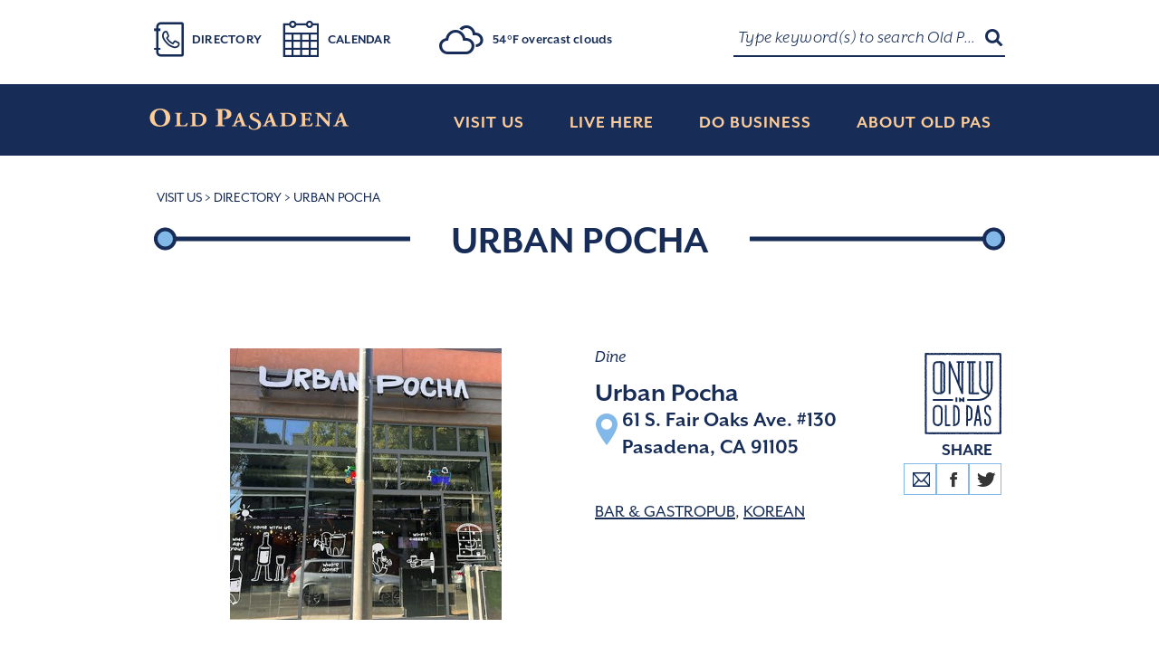

--- FILE ---
content_type: text/html; charset=utf-8
request_url: https://www.oldpasadena.org/visit/directory/view/528/urban-pocha
body_size: 5617
content:
<!DOCTYPE html>
<html lang="en-US">
	<head>
		
	
		<base href="https://www.oldpasadena.org" /><!--[if lte IE 6]></base><![endif]-->
	
	<meta charset="utf-8">
	<meta name="viewport" content="width=device-width, initial-scale=1.0">
	<title>
		Urban Pocha &raquo; Old Pasadena
	</title>
	<meta name="generator" content="Silverstripe CMS 4.13" />
<meta http-equiv="Content-Type" content="text/html; charset=utf-8" />
<meta name="description" content="Old Pasadena is the business district of Pasadena, a lively and diverse city located just ten miles from downtown Los Angeles. This eclectic old town area features entertainment and activities for kids and adults alike: museums, galleries, and music events as well as movies, shopping, restaurants, and outdoor cafes. Families often stop by after sports events at the Rose Bowl; this clean and safe district is pedestrian friendly and provides ready parking and easy access to public transportation, served by major bus lines and two Gold line metro stops." />
	<link rel="shortcut icon" href="/_resources/themes/old-pasadena/images/favicon.ico" />
	<script src="https://use.typekit.net/ubl1xmd.js"></script>
	<script>try{Typekit.load({ async: true });}catch(e){}</script>
	<script type="text/javascript" src="https://app.termly.io/resource-blocker/26754d33-eb34-4d45-af97-b37592c4b381?autoBlock=off"></script>
	<!-- Google tag (gtag.js) -->
	<script async src="https://www.googletagmanager.com/gtag/js?id=G-20HTJWXN91"></script>
	<script>
	window.dataLayer = window.dataLayer || [];
	function gtag(){dataLayer.push(arguments);}
	gtag('js', new Date());

	gtag('config', 'G-20HTJWXN91');
	</script>


	<link rel="stylesheet" type="text/css" href="/_resources/themes/old-pasadena/css/bootstrap.min.css" />
<link rel="stylesheet" type="text/css" href="/_resources/themes/old-pasadena/css/slick.min.css" />
<link rel="stylesheet" type="text/css" href="/_resources/themes/old-pasadena/css/accessible-slick-theme.min.css" />
<link rel="stylesheet" type="text/css" href="/_resources/themes/old-pasadena/css/main.css?version=1.0.0" />
<link rel="stylesheet" type="text/css" href="/_resources/themes/old-pasadena/css/typography.css" />
<link rel="stylesheet" type="text/css" href="/_resources/themes/old-pasadena/css/weather-icons.min.css" />
</head>
	<body>
		<noscript><div>Javascript must be enabled for the correct page display</div></noscript>
		<div id="wrapper">
	<a class="sr-only" href="/visit/directory/view/528/urban-pocha#content">Skip to Content</a>
	<a class="sr-only" href="/">Skip to Homepage</a>
	<header id="header" role="banner">
	<div class="container">
		<div class="header-top">
			<ul class="header-list">
				
					<li><a class="directory" href="/visit/directory/">Directory</a></li>
				
					<li><a class="calendar" href="/visit/events/">Calendar</a></li>
				
				<li>
					<span class="temperature">
						<span class="weather-icon weather-default"><i class="wi wei-icon wi-yahoo-26"></i></span>
						<span class="temp weather-default">Default</span>
						<span class="currently weather-default">Default</span>
					</span>
				</li>
			</ul>
			<div class="search-box">
				<button class="opener" tabindex="-1"><i class="icon-search"><span class="sr-only">Search</span></i></button>
				<div class="slide">
					<form method="POST" name="general-form search" action="search/results" class="search-form" role="form">
						<fieldset>
							<legend class="hidden">Search Form</legend>
							<div class="form-row">
								<input aria-label="Search Old Pasadena" id="search" class="form-control" type="search"  name="search" placeholder="Type keyword(s) to search Old Pasadena">
								<button type="submit">Search</button>
							</div>
						</fieldset>
					</form>
				</div>
			</div>
		</div>
		<div class="header-bottom">
			<div class="logo">
				<a href="/">
					<img src="/_resources/themes/old-pasadena/images/logo.svg" alt="Old Pasadena" width="457" height="49">
				</a>
			</div>
			<nav id="nav" role="navigation">
				<button class="nav-opener"><span>Menu</span></button>
				<div class="nav-drop">
					<ul class="nav-list">
						
							<li>
								
									<a href="/visit/"><span>Visit Us</span></a>
									<div class="drop">
										<ul class="drop-list">
											
												<li>
													
														<a href="/visit/directory/"><span>Directory</span></a>
													
												</li>
											
												<li>
													
														<a href="/visit/events/"><span>Events</span></a>
													
												</li>
											
												<li>
													
														<a href="/visit/happy-hours/"><span>Happy Hours</span></a>
													
												</li>
											
												<li>
													
														<a href="/visit/maps-and-parking/"><span>Maps &amp; Parking</span></a>
													
												</li>
											
												<li>
													
														<a href="/visit/together-we-shine/"><span>Together We Shine</span></a>
													
												</li>
											
												<li>
													
														<a href="/visit/attractions/"><span>Attractions</span></a>
														<div class="drop">
															<ul class="drop-list">
																
																	<li>
																		<a href="/visit/attractions/hotels/"><span>Hotels</span></a>
																	</li>
																
															</ul>
														</div>
													
												</li>
											
												<li>
													
														<a href="/visit/dinealfresco/"><span>Dine Al Fresco</span></a>
													
												</li>
											
										</ul>
									</div>
								
							</li>
						
							<li>
								
									<a href="/live-here/"><span>Live Here</span></a>
									<div class="drop">
										<ul class="drop-list">
											
												<li>
													
														<a href="/live-here/make-the-move/"><span>Make the Move</span></a>
													
												</li>
											
												<li>
													
														<a href="/live-here/our-community-donations/"><span>Our Community - Donations</span></a>
													
												</li>
											
												<li>
													
														<a href="/live-here/our-community-fire-resources-2/"><span>Our Community - Fire Resources</span></a>
													
												</li>
											
										</ul>
									</div>
								
							</li>
						
							<li>
								
									<a href="/do-business/"><span>Do Business</span></a>
									<div class="drop">
										<ul class="drop-list">
											
												<li>
													
														<a href="/do-business/leasing/"><span>Leasing</span></a>
													
												</li>
											
												<li>
													
														<a href="/do-business/resources/"><span>Resources</span></a>
													
												</li>
											
										</ul>
									</div>
								
							</li>
						
							<li>
								
									<a href="/about/"><span>About Old Pas</span></a>
									<div class="drop">
										<ul class="drop-list">
											
												<li>
													
														<a href="/about/history-of-old-pasadena/"><span>History of Old Pasadena</span></a>
													
												</li>
											
												<li>
													
														<a href="/about/contact-us/"><span>Contact Us</span></a>
													
												</li>
											
										</ul>
									</div>
								
							</li>
						
					</ul>
				</div>
			</nav>
		</div>
	</div>
</header>

	<main id="content">
		<div class="main-title-block">
			<div class="container">
				<ol class="breadcrumb">
					<li><a href="/visit/">Visit Us</a></li> <li><a href="/visit/directory/">Directory</a></li> <li class="active">Urban Pocha</li>
				</ol>
				<div class="page-title">
					<h1>Urban Pocha</h1>
				</div>
			</div>
		</div>

		
			
				<div class="place-details">
					<div class="container">
						<ul class="accordion-directory">
							<li class="place-info">
								<div class="main-info directory-cat-events">
									<div class="left-block">
										
											<a target="_blank">
											<img src="/assets/Images/Business/Urban-Pocha-logo-600sq__FitMaxWzMwMCwzMDBd.jpg" alt="Urban Pocha" role="presentation"></a>
										
									</div>
									<div class="right-block">
										<span class="category">
											<ul class="category-list">
												
													
													<li>Dine</li>
													
												
											</ul>
										</span>
										
											<address>
												<span class="name hidden-xs">Urban Pocha</span>
												<div class="row address-row">
													<span class="name col-xs-10 col-xs-offset-2 hidden-sm hidden-md hidden-lg">Urban Pocha</span>
													<div class="col-xs-10 col-md-11 address-desc-with-img pull-right">
														<a href="/visit/directory/map/528/urban-pocha">
														61 S. Fair Oaks Ave. #130<br>
														
														Pasadena, 
														CA 
														91105
														</a>
														
														
													</div>
													<div class="col-xs-2 col-md-1 address-img">
													</div>
												</div>
											</address>
											<br>
										
										
										<div class="tags">
											<span class="sr-only">Tags: </span>
											<br/>
											<ul class="category-list">
											
											
												
													<li><a href="/visit/directory/dine/cuisine/2/bar-and-gastropub">Bar &amp; Gastropub</a></li>
												
													<li><a href="/visit/directory/dine/cuisine/23/korean">Korean</a></li>
												
											
											</ul>
										</div>
										<div class="share-op-block">
											
												<div class="img-oldpas"><img src="/_resources/themes/old-pasadena/images/logo-only-in-old-pas.svg" alt="Only In Old Pas" role="presentation"></div>
											
											<div class="share-block">
												<strong class="title">Share</strong>
												<ul class="share-list">
													<li><a href="/cdn-cgi/l/email-protection#[base64]" target="_blank"><i class="icon-envelope"><span class="sr-only">Email</span></i></a></li>
													<li class="facebook-share" data-share-link="https://www.oldpasadena.org/visit/directory/view/528/urban-pocha">
														<div class="anchor-like"><i class="icon-facebook1"><span class="sr-only">Facebook</span></i></div>
													</li>
													<li class="twitter-tweet" data-share-link="https://www.oldpasadena.org/visit/directory/view/528/urban-pocha" data-share-text="Urban Pocha">
														<div class="anchor-like"><i class="icon-twitter1"><span class="sr-only">Twitter</span></i></div>
													</li>
												</ul>
											</div>
										</div>
									</div>
								</div>
								<div class="extra-desc">
									<div class="text-block">
										<p>Urban Pocha is a Korean bar with a cool K-pop vibe. They serve up delicious (spicy) Korean cuisine such as<span> Fried Chicken Gizzards, Brisket Rose Tteokbokki, and Squid Spicy Salad with Thin Noodles. Known for its friendly staff and great bartenders, enjoy the flavors, the ambiance, and</span> a full-service cocktail bar.</p>
										
									</div>
									
								</div>
							</li>
						</ul>
					</div>
				</div>
			
		
	</main>
	<div id="footer" role="contentinfo">
	<div class="container">
		<div class="footer-image">
			<img src="/_resources/themes/old-pasadena/images/footer-image.svg" alt="Bar Candy Hats Books Cafe Jewelry Tacos" width="1532" height="336">
		</div>
		<div class="footer-holder">
			<div class="row">
				<div class="col-md-4">
					<nav class="footer-nav" role="navigation">
						<div class="title-holder">
							<strong class="title">
								
									<a href="/visit/">Visit Us</a>
								
							</strong>
						</div>
						<ul class="footer-nav-list">
							
								<li><a href="/visit/directory/">Directory</a></li>
							
								<li><a href="/visit/directory/shop/">Shop</a></li>
							
								<li><a href="/visit/directory/dine/">Dine</a></li>
							
								<li><a href="/visit/directory/services/">Services</a></li>
							
								<li><a href="/visit/directory/arts-and-entertainment/">Arts &amp; Entertainment</a></li>
							
								<li><a href="/visit/events/">Events</a></li>
							
								<li><a href="/visit/maps-and-parking/">Maps + Parking</a></li>
							
								<li><a href="/visit/attractions/hotels/">Hotels</a></li>
							
								<li><a href="/visit/attractions/">Attractions</a></li>
							
						</ul>
					</nav>
				</div>
				<div class="col-md-4">
					<nav class="footer-nav" role="navigation">
						<div class="title-holder">
							<strong class="title">
								
									<a href="/do-business/">Do Business</a>
								
							</strong>
						</div>
						<ul class="footer-nav-list">
							
								<li><a href="/do-business/leasing/">Leasing</a></li>
							
								<li><a href="/do-business/resources/">Resources</a></li>
							
						</ul>
					</nav>
					<nav class="footer-nav" role="navigation">
						<div class="title-holder">
							<strong class="title">
								
									<a href="/old-pasadena-management-district/">About OPMD</a>
								
							</strong>
						</div>
						<ul class="footer-nav-list">
							
								<li><a href="/old-pasadena-management-district/staff-and-board-of-directors/">Staff &amp; Board</a></li>
							
								<li><a href="/clean-and-safe/">Clean &amp; Safe</a></li>
							
								<li><a href="/old-pasadena-management-district/committees-and-meeting-schedule/">Committees &amp; Meetings</a></li>
							
								<li><a href="/old-pasadena-management-district/pbid-continuation-2025/">PBID Continuation</a></li>
							
						</ul>
					</nav>
				</div>
				<div class="col-md-4">
					<div class="social-holder">
						<div class="title-holder">
							<strong class="title">
								
									Stay in Touch
								
							</strong>
						</div>
						<ul class="social-networks">
							
								<li><a href="https://www.instagram.com/oldpasadena/"><i class="icon-instagram"><span class="sr-only">Instagram</span></i></a></li>
							
								<li><a href="https://www.facebook.com/OldPasadena/"><i class="icon-facebook"><span class="sr-only">Facebook</span></i></a></li>
							
								<li><a href="https://twitter.com/oldpasadena"><i class="icon-twitter"><span class="sr-only">Twitter</span></i></a></li>
							
						</ul>
					</div>
					<div class="signup-block" id="mc_embed_signup">
						<form action="https://eepurl.com/hrHzPT"
						method="get" id="mc-embedded-subscribe-form" name="mc-embedded-subscribe-form"
						class="general-form signup-form validate" target="_blank" role="form" novalidate>
							<div class="title-block">
								<i class="icon-mailbox"></i>
								<label for="mce-EMAIL">
									<strong class="heading">Signup for exclusive offers and latest news</strong>
								</label>
							</div>
							<div class="form-row mc-field-group" style="background: #172d57;height: 51px;border: none;border-top: 4px solid #fdcc99;">
								<button type="submit" name="subscribe" id="mc-embedded-subscribe" style="right:0">Subscribe</button>
							</div>
							<div id="mce-responses" class="clear">
								<div class="response" id="mce-error-response" style="display:none"></div>
								<div class="response" id="mce-success-response" style="display:none"></div>
							</div>
							<div style="position: absolute; left: -5000px;" aria-hidden="true">
								<label for="hidden-input">Hidden input</label>
								<input type="text" name="b_79083c8f7e2b1cf8a15380468_d8357f7dfd" tabindex="-1" value="" id="hidden-input">
							</div>
						</form>
					</div>
				</div>
			</div>
		</div>
		<footer class="footer-block">
			<ul class="footer-list">
				
					<li><a href="/guide-feedback/">Guide Feedback</a></li>
				
					<li><a href="/privacy-policy/">Privacy Policy</a></li>
				
					<li><a href="/terms-of-service/">Terms and Conditions</a></li>
				
					<li><a href="/site-map/">Site Map</a></li>
				
					<li><a href="/about/contact-us/">Contact Us</a></li>
				
					<li><a href="/cookie-policy/">Cookie Policy</a></li>
				
				<li><a href="/visit/directory/view/528/urban-pocha#" onclick="window.displayPreferenceModal();return false;" id="termly-consent-preferences">Consent Preferences</a></li>
			</ul>
			<address class="copy">
				<span style="background-color:#172d57;">&copy;2026 <a href="/">Old Pasadena</a> Management District, Pasadena California. All rights reserved.</span>
			</address>
		</footer>
	</div>
</div>

</div>
<!-- Begin : Additional Image Modal -->
	
		
			
		
	
<!-- End : Additional Image Modal -->

	
		<script data-cfasync="false" src="/cdn-cgi/scripts/5c5dd728/cloudflare-static/email-decode.min.js"></script><script type="application/javascript" src="/_resources/themes/old-pasadena/javascript/jquery-3.6.3.min.js"></script>
<script type="application/javascript" src="/_resources/themes/old-pasadena/javascript/jquery-migrate-3.0.0.min.js"></script>
<script type="application/javascript" src="/_resources/themes/old-pasadena/javascript/bootstrap.min.js"></script>
<script type="application/javascript" src="/_resources/themes/old-pasadena/javascript/slick.js"></script>
<script type="application/javascript" src="/_resources/themes/old-pasadena/javascript/jquery.main.js"></script>
<script type="application/javascript" src="/_resources/themes/old-pasadena/javascript/jquery.simpleWeather.min.js"></script>
<script type="application/javascript" src="/_resources/themes/old-pasadena/javascript/moment.js"></script>
<script type="application/javascript" src="/_resources/themes/old-pasadena/javascript//DirectoryLandingPageSearch.js"></script>
<script type="application/javascript" src="/_resources/themes/old-pasadena/javascript//SocialShare.js"></script>
<script type="application/ld+json">
		{
			"@context": "http://schema.org",
			"@type": "LocalBusiness",
			"image": [
				"https://www.oldpasadena.org/assets/Images/Business/Urban-Pocha-logo-600sq__FitMaxWzMwMCwzMDBd.jpg"
			],
			"@id": "https://www.oldpasadena.org/visit/directory/view/528/urban-pocha",
			"name": "Urban Pocha",
			
			"geo": {
				"@type": "GeoCoordinates",
				"latitude": 34.14471,
				"longitude": -118.15057
			},
			
			
			"telephone": " ",
			"address": {
				"@type": "PostalAddress",
				"streetAddress": "61 S. Fair Oaks Ave. #130",
				"addressLocality": "Pasadena",
				"addressRegion": "CA",
				"postalCode":"91105",
				"addressCountry": "US"
			}
		}
		</script>
	

		<a class="sr-only" href="/visit/directory/view/528/urban-pocha#wrapper">Back to top</a>
	
		<script type="application/ld+json">
		{
			"@context": "http://schema.org",
			"@type": "BreadcrumbList",
			"itemListElement": [
				{
						"@type": "ListItem",
						"position": 1,
						"item": {
							"@id": "https://www.oldpasadena.org/visit/",
							"name": "Visit Us",
							"image": ""
						}
					},{
						"@type": "ListItem",
						"position": 2,
						"item": {
							"@id": "https://www.oldpasadena.org/visit/directory/",
							"name": "Directory",
							"image": ""
						}
					},{
						"@type": "ListItem",
						"position": 3,
						"item": {
							"@id": "https://www.oldpasadena.org/visit/directory/view/528/urban-pocha",
							"name": "Urban Pocha",
							"image": ""
						}
					}
			]
		}
		</script>
	
	<script defer src="https://static.cloudflareinsights.com/beacon.min.js/vcd15cbe7772f49c399c6a5babf22c1241717689176015" integrity="sha512-ZpsOmlRQV6y907TI0dKBHq9Md29nnaEIPlkf84rnaERnq6zvWvPUqr2ft8M1aS28oN72PdrCzSjY4U6VaAw1EQ==" data-cf-beacon='{"version":"2024.11.0","token":"b6563030937c4ad89ec1bff0ecf01a9e","server_timing":{"name":{"cfCacheStatus":true,"cfEdge":true,"cfExtPri":true,"cfL4":true,"cfOrigin":true,"cfSpeedBrain":true},"location_startswith":null}}' crossorigin="anonymous"></script>
<script>(function(){function c(){var b=a.contentDocument||a.contentWindow.document;if(b){var d=b.createElement('script');d.innerHTML="window.__CF$cv$params={r:'9c3f74d95a2bcf88',t:'MTc2OTQyNDcwMA=='};var a=document.createElement('script');a.src='/cdn-cgi/challenge-platform/scripts/jsd/main.js';document.getElementsByTagName('head')[0].appendChild(a);";b.getElementsByTagName('head')[0].appendChild(d)}}if(document.body){var a=document.createElement('iframe');a.height=1;a.width=1;a.style.position='absolute';a.style.top=0;a.style.left=0;a.style.border='none';a.style.visibility='hidden';document.body.appendChild(a);if('loading'!==document.readyState)c();else if(window.addEventListener)document.addEventListener('DOMContentLoaded',c);else{var e=document.onreadystatechange||function(){};document.onreadystatechange=function(b){e(b);'loading'!==document.readyState&&(document.onreadystatechange=e,c())}}}})();</script></body>
</html>


--- FILE ---
content_type: text/javascript
request_url: https://www.oldpasadena.org/_resources/themes/old-pasadena/javascript//DirectoryLandingPageSearch.js
body_size: 56
content:
(function($) {
	$(document).ready(function() {

		var id = $(this).find('input[id="scroll2"]').val();

		//scroll to search results
		if (typeof id != 'undefined') {
			$('html, body').animate({
				scrollTop: $("#" + id).offset().top
			}, 2000);
		}

		$("#business-search-form").on("submit",function() {
			$(this).attr('action', $(this).attr('action') + $(this).find('input[id="search2"]').val());
		});

		$('input[type="reset"]').on('click',function() {
			var url = location.href;
			var new_url = url.substring(0, url.indexOf('/search'));
			window.location.href = new_url;
		});

		/* If the business record slide content (ie Content, Related Events, Additional Images)
		   is empty then hide the slide arrow 
		*/
		$(".place-info").each(function() {
			if(	1 == $(this).find('div[class="slide"]').children().length && 
			   	0 == $(this).find('div[class="text-block"]').children().length) {
				$(this).find('a[class="open-info open"]').hide();
			}
		})
	});
})(jQuery);


--- FILE ---
content_type: text/javascript
request_url: https://www.oldpasadena.org/_resources/themes/old-pasadena/javascript//SocialShare.js
body_size: 37
content:
(function($) {
	$(document).ready(function() {

		$(".facebook-share").on('click',function() {
			var link = $(this).data("share-link");

			if(link != '') {
				var fbpopup = window.open("https://www.facebook.com/sharer/sharer.php?u=" + link, "pop", "width=600, height=400, scrollbars=no");
			}

			return false;
		});

		$(".twitter-tweet").on('click',function() {
			var text = $(this).data("share-text");
			var link = $(this).data("share-link");

			if(link != '') {
				var fbpopup = window.open("https://twitter.com/intent/tweet?text=" + text + "&url=" + link, "pop", "width=600, height=400, scrollbars=no");
			}
			return false;
		});
	});
})(jQuery);


--- FILE ---
content_type: image/svg+xml
request_url: https://www.oldpasadena.org/_resources/themes/old-pasadena/images/logo-only-in-old-pas.svg
body_size: 55049
content:
<svg xmlns="http://www.w3.org/2000/svg" width="322" height="341" viewBox="0 0 322 341"><title>only in old pas</title><path d="M321.595 114.01c0-.17.006-.26.015-.34.023-.25.045-.5.045-1 0-.54-.096-1.19-.428-1.86.245-.49.503-1.21.503-2.15 0-.39-.006-.58-.01-.77l-.01-.56c0-.5-.022-.74-.042-.99-.007-.08-.014-.17-.014-.35 0-.57-.102-1.11-.307-1.62.07-.32.114-.66.114-1.04 0-.44-.017-.7-.037-.92.17-.45.307-1.02.307-1.75 0-.37-.048-.81-.19-1.26.153-.43.217-.85.233-1.22.104-.39.196-.87.196-1.53 0-.48-.02-.71-.035-.95-.01-.1-.016-.19-.016-.39 0-1.16-.408-2.01-.8-2.57-.016-.06-.03-.12-.05-.18.716-.91.9-1.86.9-2.61 0-.76-.148-1.35-.322-1.81-.04-.48-.134-.87-.243-1.21-.006-.07-.01-.12-.018-.18.368-.64.555-1.35.555-2.13 0-1.18-.428-2.05-.833-2.61-.02-.07-.04-.14-.063-.2.53-.76.797-1.6.797-2.53 0-.89-.243-1.7-.733-2.42.084-.23.157-.47.208-.74.254-.49.53-1.22.53-2.2 0-.61-.106-1.13-.25-1.55.074-.33.12-.7.12-1.13 0-.61-.07-1.05-.16-1.44-.017-.78-.224-1.5-.623-2.16.007-.13.01-.27.01-.41v-.21c.51-.72.772-1.55.772-2.47 0-.88-.24-1.69-.733-2.42.134-.39.24-.87.26-1.43.04-.16.077-.33.106-.52.302-.53.61-1.3.61-2.31 0-.5-.076-.98-.23-1.43.1-.37.168-.78.168-1.25 0-.72-.12-1.26-.27-1.71-.038-.47-.145-.92-.33-1.35.06-.29.096-.61.096-.96 0-.81-.192-1.45-.403-1.93.195-.36.337-.73.422-1.13.283-.5.588-1.26.588-2.29 0-.65-.138-1.45-.65-2.23.243-.56.365-1.15.365-1.78 0-.2.007-.3.015-.39.018-.24.034-.47.034-.94 0-.48-.07-.94-.21-1.37.096-.32.156-.65.178-.99.13-.42.24-.95.24-1.65 0-.45-.014-.67-.026-.89-.008-.11-.013-.22-.013-.44 0-.51-.067-.95-.163-1.32.1-.37.176-.82.176-1.35 0-.54-.097-1.17-.414-1.82.054-.27.08-.56.08-.85 0-.778-.182-1.415-.4-1.904.35-.643.527-1.346.527-2.1 0-.742-.143-1.316-.315-1.78l.002-.094c.005-.104.01-.208.01-.344.17-.455.316-1.037.316-1.792 0-.5-.06-.912-.143-1.265.103-.364.18-.797.187-1.32.082-.37.154-.804.154-1.427 0-.745-.184-1.682-.894-2.573.138-.41.23-.894.23-1.443 0-.642-.08-1.1-.188-1.514-.01-.358-.054-.674-.116-.957.027-.078.05-.16.074-.245.57-.783.857-1.665.857-2.63 0-.938-.27-1.786-.82-2.54.3-1.278-.064-2.634-1.056-3.69-.913-1.36-2.19-2.05-3.803-2.05-.245 0-.366-.006-.488-.013-.216-.01-.433-.022-.867-.022-1.206 0-2.08.444-2.653.862l-.187.06c-.894-.67-1.824-.844-2.542-.844-.623 0-1.047.07-1.343.137-.13 0-.193-.007-.258-.015-.272-.03-.546-.06-1.09-.06-.654 0-1.483.14-2.313.684-.223-.088-.477-.164-.762-.22-.51-.288-1.283-.596-2.294-.596-.927 0-1.635.247-2.11.478-.304.05-.58.13-.83.223-.318-.073-.68-.117-1.078-.117-.782 0-1.408.176-1.867.366-.46-.257-.95-.422-1.47-.5-.44-.192-1.115-.41-1.993-.41-.23 0-.343-.007-.46-.012-.22-.013-.438-.026-.88-.026-.406 0-.873.056-1.362.22-1.63-.527-2.828-.03-3.52.332-.25.05-.493.12-.73.212-1.63-1.162-3.135-.8-4.024-.513-.276-.043-.614-.078-1.065-.078-.764 0-1.346.144-1.81.314-.33.034-.65.105-.96.21-.952-.282-2.063-.172-2.77.05-.57-.113-1.474-.152-2.164.003-1.052-.437-2.324-.426-3.377.03-.536-.307-1.297-.6-2.28-.6-.68 0-1.318.142-1.915.43-.185-.025-.385-.044-.597-.05-.39-.098-.85-.182-1.5-.182-.9 0-1.593.232-2.065.457-.06.006-.12.015-.177.025-.235-.097-.5-.18-.792-.244-.506-.285-1.27-.59-2.297-.59-1.078 0-1.89.353-2.44.703-.012.002-.02.006-.036.008-.74-.24-1.968-.29-2.794-.062-.39-.12-.85-.204-1.37-.204-.43 0-.644.01-.856.022-.1.005-.198.012-.365.014-.243-.057-.512-.108-.84-.137-.487-.207-1.11-.382-1.928-.382-.724 0-1.328.16-1.818.38-.45-.076-.974-.113-1.598-.003-.675-.353-1.35-.46-1.92-.46-.657 0-1.5.146-2.345.705-.336-.018-.71-.005-1.022.04-1.2-.612-2.724-.618-3.916 0-1.95-1.075-3.493-.378-4.32.09-.276.05-.523.123-.748.207-.684-.428-1.45-.646-2.285-.646-.218 0-.325-.007-.434-.012-.225-.013-.45-.028-.9-.028-.79 0-1.42.18-1.882.373-.195-.015-.427-.027-.787-.027-.724 0-1.277.13-1.718.28h-.013C219.91.3 218.462.168 217.26.607c-.696-.193-1.517-.184-2.124-.076-.463-.186-1.038-.328-1.723-.328-.884 0-1.566.222-2.023.43-.468.065-.864.19-1.184.327-.515-.295-1.077-.472-1.682-.527-.726-.26-1.895-.62-3.428.04-1.118-.26-2.356-.072-3.36.566-.348-.133-.754-.24-1.22-.282-.44-.154-1.01-.293-1.76-.293-.927 0-1.772.264-2.536.798-.01.003-.02.003-.026.003-.375-.088-.816-.162-1.44-.162-.578 0-1.002.067-1.384.15-.756-.583-1.63-.877-2.61-.877-.48 0-.72.02-.958.038-.094.007-.187.014-.373.014-.82 0-1.444.175-1.942.384-.01.002-.02.004-.03.004-1.098-.587-2.576-.54-3.445-.316-.328-.064-.715-.114-1.232-.114-.602 0-1.028.07-1.422.155-.557.007-.973.078-1.345.17-.136-.02-.272-.044-.437-.06-.492-.245-1.212-.49-2.167-.493-.32-.054-.638-.106-1.275-.106-.55 0-1.216.1-1.896.448-.898-.15-1.787-.01-2.377.167-.48.023-.882.105-1.225.207-.004 0-.007 0-.013-.002-.555-.362-1.376-.73-2.473-.73-.966 0-1.694.267-2.187.52-.2.04-.39.087-.565.146-.366-.1-.782-.17-1.25-.17-.704 0-1.23.116-1.67.256-.56.033-1.01.145-1.385.275h-.805c-.108-.027-.224-.054-.346-.077-.56-.38-1.396-.764-2.518-.764-.362 0-.693.04-.995.103-.528-.22-1.093-.333-1.693-.333-.943 0-1.66.255-2.14.493-.41.072-.805.206-1.177.4-.132-.02-.268-.034-.41-.044-.397-.123-.886-.23-1.532-.24-.595-.14-1.573-.272-2.5-.048-.988-.415-1.848-.37-2.51-.25-.562-.252-1.164-.382-1.808-.382-.754 0-1.692.185-2.577.903-.406-.132-.888-.223-1.44-.223-.212 0-.38.003-.526.01-.85-.447-2.24-.995-4.054-.062-.52-.268-1.22-.5-2.093-.5-.814 0-1.44.172-1.936.387-.3.02-.518.06-.745.096-.19 0-.368.01-.538.027-1.09-.628-2.367-.946-4.01-.12-.535-.29-1.244-.532-2.136-.532-.694 0-1.274.145-1.74.33-.64-.107-1.504-.185-2.51.22-.876-.22-1.876-.167-2.712.17-.922-.217-2.135-.066-2.848.226-1.644-.997-2.995-.63-3.818-.375l-.045-.003c-.255-.025-.51-.048-1.02-.048-.46 0-.756.025-1.024.064-.848-.286-2.31-.406-3.478.127-.257-.043-.54-.07-.844-.07-.332-.06-.663-.118-1.325-.118-.184 0-.277-.008-.37-.015-.148-.013-.297-.024-.502-.03-.43-.162-.976-.3-1.678-.312-.373-.085-.81-.16-1.435-.16-.9 0-1.594.234-2.073.463-.025.002-.05.005-.073.01C94.64.29 94.026.126 93.274.126c-.605 0-1.03.07-1.424.155-.633.01-1.11.11-1.514.227-.72.045-1.385.253-1.995.63-.135-.01-.28-.014-.44-.014-.154-.027-.31-.053-.498-.073-.6-.3-1.654-.596-2.743-.45-1.67-.948-3.06-.634-4.233.05C79.872.39 79.267.26 78.62.26c-.564 0-.846.035-1.13.07-.135.014-.4.01-.536-.002-.245-.02-.492-.042-.987-.042-.72 0-1.262.122-1.71.273-.315.027-.606.083-.87.157-.177-.057-.356-.103-.54-.14-.487-.254-1.224-.533-2.204-.533-.595 0-.892.043-1.334.095-.82 0-1.443.174-1.938.382-.513.062-.943.197-1.29.346-.51-.258-1.22-.5-2.113-.5-.526 0-.987.083-1.387.212-.375-.108-.8-.18-1.28-.18-.554 0-.83.035-1.108.07-.056.006-.11.01-.223.01-.682 0-1.32.146-1.912.436-.53-.28-1.22-.506-2.083-.506-.474 0-.71.02-.948.038-.096.008-.193.015-.384.015-.887 0-1.59.24-2.128.53-.58-.272-1.203-.408-1.866-.408-.232 0-.347-.005-.464-.012-.18-.01-.36-.02-.662-.02-.67-.185-1.858-.33-2.88.002-.653-.206-1.482-.195-1.842-.21-.204-.008-.41-.018-.818-.018-.904 0-1.596.232-2.06.448-.394.06-.744.17-1.047.3-.12-.02-.247-.04-.376-.05-.43-.168-.976-.315-1.675-.337-.394-.104-.86-.19-1.51-.19-.84 0-1.498.203-1.975.418-1.105-.59-2.51-.654-3.67-.175-.83-.55-1.673-.697-2.34-.697-.57 0-1.273.11-1.993.496-.734-.105-1.6-.025-2.32.274-.304-.07-.64-.108-1.004-.108-.814 0-1.44.173-1.933.383-.232.024-.446.065-.64.11-.456-.134-1.05-.222-1.662-.19-.844-.595-1.72-.756-2.412-.756-.563 0-1.096.1-1.596.298-.32-.075-.676-.123-1.065-.123-.103 0-.153-.008-.205-.013-.28-.036-.563-.07-1.13-.07-.175 0-.264-.008-.35-.017-.247-.02-.49-.04-.98-.04-.783 0-1.417.18-1.9.394C9.15.12 8.015-.14 6.565.41 6.14.245 5.652.135 5.102.135c-1.076 0-2.087.428-2.852 1.21-.254.26-2.244 2.445-.285 5.347-.006.126-.008.27-.008.434 0 .186-.008.28-.017.374-.01.14-.022.28-.03.467-.105.263-.202.568-.266.925-.287.513-.592 1.283-.592 2.29 0 .496.076.97.23 1.414-.122.41-.184.836-.184 1.28 0 .397.05.852.21 1.328-.17.49-.224.963-.224 1.374 0 .73.165 1.412.5 2.04-.205.456-.42 1.13-.42 2 0 .523.092 1.157.404 1.81-.055.282-.083.576-.083.877 0 .632.078 1.084.18 1.492.004.476.038.736.07.997.007.05.014.1.014.202 0 .136.002.266.01.39-.518.813-.66 1.632-.66 2.285 0 .48.078 1.06.335 1.66-.048.21-.082.43-.1.65-.145.44-.27 1.01-.28 1.87-.04.3-.083.59-.083 1.19 0 .95.28 1.82.844 2.6-.046.15-.087.32-.12.5-.28.51-.573 1.27-.573 2.27 0 .98.297 1.87.9 2.64-.085.37-.154.8-.154 1.39 0 .43.056.82.14 1.17-.15.42-.254.93-.254 1.51 0 .36.005.57.014.75-.202.46-.395 1.11-.395 1.94 0 .66.11 1.18.248 1.61l-.03.23c-.26.5-.52 1.22-.52 2.17 0 .22-.008.33-.014.43-.015.23-.03.46-.03.91 0 1.04.33 1.84.68 2.39.003.08.007.16.007.29 0 .2.007.38.025.55-.37.65-.554 1.36-.554 2.14 0 .43.013.65.024.87.005.11.01.23.01.47 0 .5.073.93.177 1.31-.116.38-.196.84-.196 1.37 0 .46.054.85.136 1.2-.123.4-.22.89-.22 1.47 0 .47.02.71.038.95.007.1.015.19.015.38 0 .48.07.94.214 1.37-.125.41-.188.85-.188 1.3 0 .57.107 1.26.485 1.97-.023.16-.04.34-.046.52-.1.39-.187.86-.187 1.51s.113 1.18.26 1.62c-.007.04-.014.08-.02.13-.286.51-.58 1.27-.58 2.26 0 .54.09 1.05.272 1.53-.088.34-.142.72-.142 1.15 0 .66.093 1.14.205 1.55.01.3.052.58.11.83-.205.51-.307 1.06-.307 1.63 0 .6.042.89.094 1.34 0 .43.057.82.146 1.16-.17.48-.256.98-.256 1.5 0 .47.073 1.03.31 1.61-.08.33-.124.69-.124 1.05 0 .18-.006.27-.015.36-.02.24-.04.49-.04.98 0 .28.022.53.06.77-.292.58-.437 1.22-.437 1.91 0 .63.133 1.42.63 2.22-.254.56-.38 1.16-.38 1.8l-.002.65.006.61c-.077.37-.146.79-.146 1.42 0 .58.106 1.13.316 1.64-.078.33-.117.68-.117 1.03 0 .78.17 1.4.36 1.85-.02.21-.036.46-.036.83 0 .78.18 1.41.4 1.9-.026.23-.043.48-.043.77 0 .39.006.58.01.77l.007.57c0 .12-.006.18-.013.23-.03.28-.064.56-.064 1.11 0 .19.01.38.026.55-.288.52-.46 1.08-.518 1.67-.162.45-.307 1.04-.312 1.86-.05.31-.103.63-.103 1.27 0 .9.233 1.6.447 2.06.06.36.16.7.304 1.03-.054.28-.09.59-.09.92 0 .76.174 1.38.398 1.87-.035.25-.057.52-.057.81v.24c-.485.74-.728 1.55-.728 2.44 0 .52.027.79.054 1.05.008.07.015.14.015.28 0 .79.19 1.44.43 1.94-.42.74-.54 1.47-.54 2.08 0 .49.044.86.096 1.12-.123.41-.222.91-.222 1.54 0 .21-.01.32-.014.43-.016.22-.03.45-.03.91 0 .96.264 1.69.514 2.17.1.56.29 1.02.496 1.38-.002.06-.004.13-.004.21-.115.41-.216.9-.216 1.58 0 .43.048.81.123 1.14-.14.41-.243.92-.243 1.53 0 .69.11 1.22.248 1.65.006.11.016.21.028.31-.295.55-.46 1.14-.494 1.78-.117.41-.22.91-.22 1.6 0 .53.096 1.18.424 1.85-.046.27-.072.54-.072.82 0 .53.088 1 .217 1.4-.012.04-.022.09-.032.13-.352.54-.73 1.37-.73 2.48 0 .91.252 1.63.524 2.15-.33.67-.428 1.32-.428 1.87 0 .57.056.97.12 1.25-.092.38-.164.82-.164 1.42 0 .74.135 1.3.29 1.75.038.49.14.91.267 1.26-.043.27-.073.6-.073 1 0 .61.116 1.19.346 1.73-.424.7-.637 1.47-.637 2.3 0 .55.07.99.17 1.38-.092.36-.157.79-.157 1.33 0 .36.032.68.087.97-.193.47-.338 1.04-.338 1.73 0 .74.136 1.31.297 1.76.01.28.03.47.05.65.006.07.014.15.014.29 0 .28.024.56.074.82-.335.67-.435 1.33-.435 1.88 0 .83.214 1.59.645 2.27-.19.46-.338 1.06-.338 1.77 0 .24.016.47.046.68-.323.6-.487 1.28-.487 2.01 0 .67.152 1.51.713 2.33-.01.11-.013.23-.013.36 0 .84.203 1.51.413 1.97l.003.7c0 .19.008.36.02.52-.37.65-.553 1.34-.548 2.06-.066.31-.128.67-.146 1.15-.127.42-.238.94-.238 1.64 0 .75.19 1.74.96 2.68-.107.38-.18.82-.18 1.35 0 .1.004.19.008.29-.585.84-.74 1.71-.74 2.39 0 .66.056.99.117 1.35 0 .31.025.59.066.85-.22.49-.382 1.1-.382 1.83 0 .97.286 1.73.576 2.25l.024.21c.007.05.012.11.012.23 0 .19.012.37.032.54-.45.76-.576 1.52-.576 2.14 0 .59.108 1.14.324 1.66-.056.25-.095.52-.108.81-.105.39-.2.88-.2 1.54 0 .96.28 1.82.847 2.61.02.09.042.18.066.27.003.05.003.11.007.16-.545.83-.69 1.67-.69 2.33 0 .57.095 1.06.24 1.48-.09.34-.147.72-.145 1.14-.054.28-.11.6-.132 1.06-.137.43-.256.96-.256 1.67 0 .63.13 1.42.62 2.22-.246.55-.373 1.15-.373 1.78l-.012 1.34c0 .77.15 1.35.326 1.82.042.45.14.83.255 1.15-.34.55-.662 1.33-.662 2.36 0 .42.058.9.238 1.41-.143.46-.19.89-.19 1.27 0 .58.106 1.13.317 1.65-.067.31-.11.65-.11 1.03 0 .86.222 1.54.502 2.07-.012.13-.02.25-.025.39-.11.39-.208.89-.208 1.56 0 .35.006.55.015.73-.202.46-.396 1.11-.396 1.94 0 .58.11 1.14.326 1.67-.064.3-.103.63-.103.99 0 .64.09 1.13.2 1.53l.002.09c-.466.71-.702 1.51-.702 2.38 0 .52.08 1.01.247 1.47-.108.39-.164.79-.164 1.21 0 .1-.007.15-.013.2-.038.29-.072.57-.072 1.14 0 .7.114 1.23.253 1.67.032.56.136 1 .263 1.38.03.41.118.8.262 1.18-.087.34-.138.71-.138 1.13 0 .38.04.73.108 1.04-.175.45-.3 1-.3 1.63 0 .56.092 1.04.227 1.45-.042.16-.078.33-.104.51-.21.46-.445 1.15-.445 2.05 0 .93.26 1.66.53 2.17 0 .02 0 .04.004.06.006.11.012.22.012.45 0 .83.2 1.49.406 1.96l-.004.71c0 .38.018.64.045.89-.174.44-.332 1.04-.332 1.79 0 .17-.007.25-.014.34-.023.25-.044.5-.044.99 0 .39.034.73.085 1.02-.16.43-.287.99-.287 1.66 0 .28.023.54.06.78-.285.59-.427 1.22-.427 1.9 0 .75.164 1.36.354 1.83-.296.54-.557 1.26-.557 2.19 0 .9.235 1.6.467 2.08.028.24.07.46.116.66-.054.31-.106.64-.106 1.26 0 .22.014.43.042.64-.403.71-.522 1.43-.522 2.04 0 .91.246 1.62.503 2.13v.02c.007.13.012.26.012.51 0 .24.005.42.017.59-.267.52-.496 1.22-.496 2.08 0 1.19.425 2.05.834 2.62.074.27.163.51.254.71.012.16.026.3.04.43.01.06.016.12.016.25 0 .42.01.63.02.84-.185.47-.337 1.06-.337 1.83v.76c-.188.44-.378 1.09-.378 1.91 0 .42.056.84.17 1.23-.158.45-.238.93-.238 1.44 0 .82.21 1.58.633 2.27-.007.12-.012.26-.012.4 0 .18.003.32.007.45-.31.54-.584 1.28-.584 2.23 0 .91.25 1.63.547 2.17-.007.14-.013.31-.013.51 0 .4.007.6.013.8l.006.25c-.133.42-.24.94-.24 1.62 0 .42.05.79.133 1.13-.078.21-.138.42-.182.65-.264.49-.55 1.24-.55 2.23 0 .62.118 1.2.356 1.75-.235 1.47.41 2.76 1.226 3.56.8.79 1.832 1.22 2.907 1.22.825 0 1.48-.25 1.944-.5.054 0 .106-.01.158-.02.43.15.968.26 1.645.26.48 0 .832-.03 1.1-.08.937.29 2.6.36 3.853-.38.12.01.26.01.424.01l1.346.01h.185c.563.39 1.184.64 1.858.74.496.21 1.137.4 1.986.4.745 0 1.317-.14 1.77-.3.472-.04.88-.14 1.216-.26.42.07 1.06.1 1.464.08.545.31 1.29.59 2.245.59.663 0 1.48-.15 2.28-.68.874.31 2.517.32 3.435-.01.798.53 1.622.68 2.293.68.743 0 1.424-.17 2.043-.51 1.802.98 3.335.38 4.135-.02.345-.05.64-.14.898-.22.093-.01.18-.01.266-.02 1.19.61 2.665.64 3.87.08.86.45 2.34 1.07 4.25-.01.432.05.936.04 1.395-.04 1.6.78 2.892.4 3.718.04.75.46 1.514.59 2.142.59.723 0 1.648-.18 2.545-.86.757.03 1.413-.13 1.874-.31 1.118.67 2.627.7 3.555.47.157.04.33.08.52.11.49.25 1.215.52 2.172.52.98 0 1.72-.28 2.225-.55.252-.05.477-.11.676-.18.385.08.91.12 1.395.09.7.46 1.484.69 2.346.69.653 0 1.475-.14 2.294-.68.353.15.725.25 1.112.3.48.2 1.1.37 1.92.37.865 0 1.54-.21 2.018-.43 1.276.64 2.862.62 4.11-.08.656.05 1.442-.03 1.98-.19.48.12 1.127.17 1.714.11 1.41.86 2.645.71 3.69.32.336.08.71.13 1.126.13 1.016 0 1.793-.31 2.323-.62l.185-.03c.47.14 1.136.22 1.762.21 1.327.89 3.116.96 4.536.18h.07c.914.34 2.647.5 3.94-.24.73.31 1.967.51 3.058.2.744.26 1.524.37 2.527.11.53.22 1.045.3 1.492.31.374.08.81.16 1.434.16.675 0 1.496-.15 2.296-.7.33.02.693.01 1.003-.03.732.4 1.452.51 2.032.51.513 0 1.124-.08 1.75-.37.03 0 .055.01.08.01.482.25 1.21.51 2.174.51.843 0 1.52-.21 2.038-.47.173.01.377.02.628.02.844 0 1.522-.21 2.03-.46 1.34.67 3.092.41 3.924.05.234-.01.44-.04.7-.07.438 0 .727-.02.982-.06.64.23 1.69.35 2.526.21 1.013.46 2.24.51 3.29.14.242.06.506.11.79.13.44.15.986.28 1.72.28.64 0 1.178-.12 1.605-.27.217.04.458.07.728.09.617.19 1.507.43 2.728.11.8.32 1.643.29 1.98.32.234.01.468.03.938.03.686 0 1.548-.15 2.392-.75.383.03.79 0 1.126-.06.564.25 1.168.38 1.81.38.28 0 .468-.01.624-.01.72.35 1.857.76 3.39.24 1.244.41 2.164.19 2.83.04.907-.03 1.6-.29 2.072-.54.412-.07.763-.19 1.05-.31.186.01.408.03.707.03l.16.03c1.35.98 3.147 1.12 4.602.37.623.33 1.3.49 2.03.49l1.348.02c.827 0 1.46-.18 1.96-.4.05 0 .096-.01.145-.02.678.35 1.348.45 1.91.45.57 0 1.273-.11 1.992-.49 1.726.93 3.05.59 4.208-.08.245.02.557.01.703.03.275.03.553.07 1.11.07.416 0 .82-.06 1.202-.17.97.35 2.174.27 2.94.05.335.07.73.12 1.212.12.69 0 1.203-.1 1.632-.24.498-.02.888-.1 1.227-.18.147-.01.273-.01.38-.02.52.27 1.223.51 2.107.51.767 0 1.4-.18 1.9-.41.63.08 1.442.04 1.985-.08.375.11.82.2 1.353.21.377.08.817.16 1.448.16.658 0 .985-.06 1.335-.12.143 0 .274 0 .397-.01 1.084.66 2.31.98 3.895.31 1.04.25 2.216.04 2.936-.28.178.02.374.03.594.04.387.1.87.19 1.526.19.285 0 .556-.02.804-.07.924.45 1.893.41 2.267.44.232.02.465.04.93.04.638 0 1.048-.07 1.328-.14.805 0 1.422-.16 1.91-.37.155-.01.3-.04.438-.06.36.13.797.24 1.3.27.426.14.956.26 1.667.26.958 0 1.706-.28 2.233-.57 1.26.54 2.782.47 3.99-.25.173.01.394.01.587.01 1.194.85 2.802 1.01 4.123.48.317.08.67.12 1.054.12.418 0 .628-.01.84-.02.122 0 .246-.01.494-.01.6 0 1.165-.11 1.692-.33.27.05.58.08.876.08.368.08.793.15 1.423.15.42 0 .632-.01.843-.02.122-.01.24-.02.483-.02.813 0 1.433-.17 1.927-.37.39-.05.735-.15 1.034-.26.127.02.258.04.4.06.235.1.504.2.813.27.546.35 1.368.72 2.475.72.67 0 1.007-.06 1.332-.12.54 0 1.05-.09 1.537-.27.715.18 1.672.19 2.476-.07 1.145.36 2.482.23 3.537-.4l.076.01c.256.08.546.16.89.21.73.37 2.043.91 3.753.19.42.11.823.15 1.197.15.3.05.597.09 1.198.09.685 0 1.326-.15 1.923-.44.524.27 1.216.5 2.072.5.775 0 1.414-.18 1.92-.42.365.05.832.06 1.244.02.757.47 1.53.6 2.167.6.492 0 .962-.07 1.407-.23.4.12.822.18 1.26.18.93 0 1.642-.25 2.143-.5.495.22 1.114.39 1.86.39.994 0 1.74-.29 2.247-.56.105-.02.205-.04.305-.07.705.23 1.763.28 2.518.11.765.28 1.98.32 2.747.16.298.09.64.17 1.038.2.45.17 1.027.31 1.788.31 1.15 0 1.995-.4 2.55-.78.42-.12.82-.31 1.2-.56h.282c1.42 1.09 3.406 1.18 4.95.22.47.16 1.11.29 1.823.27.87.64 1.778.81 2.493.81.757 0 1.334-.14 1.793-.31.566-.06 1.096-.22 1.59-.49.19.03.397.04.614.04.763 0 1.35-.15 1.815-.33.105 0 .21-.01.308-.03.283.13.608.24.978.31.476.27 1.25.64 2.27.64 1.11 0 2.162-.44 2.962-1.25.797-.82 1.216-1.88 1.178-2.98-.022-.69-.216-1.26-.47-1.73.532-.82.673-1.65.673-2.3 0-.65-.055-.97-.113-1.36 0-.45-.064-.89-.193-1.3.147-.44.222-.9.222-1.39 0-.58-.113-1.29-.503-2 .34-.62.51-1.31.51-2.05 0-.61-.125-1.37-.573-2.13.02-.18.032-.37.032-.57 0-.72-.123-1.26-.27-1.71-.006-.04-.007-.08-.01-.13.385-.66.582-1.4.582-2.19 0-.85-.224-1.63-.676-2.34.187-.46.32-1.03.32-1.69 0-.71-.125-1.27-.283-1.71.018-.24.036-.48.036-.96 0-.65-.055-.98-.115-1.34l.003-1.35c0-.7-.114-1.22-.257-1.66 0-.21-.007-.35-.012-.49 0-.04-.002-.08-.004-.12.164-.45.303-1.02.303-1.76 0-.13.008-.2.015-.27l.01-.1c.31-.54.616-1.31.616-2.31 0-.89-.225-1.58-.434-2.04-.056-.41-.156-.76-.266-1.05.032-.24.056-.52.056-.94 0-.6-.095-1.09-.223-1.51.532-.74.8-1.59.8-2.52 0-.6-.11-1.16-.33-1.68.073-.32.11-.65.11-1 0-.31-.03-.59-.077-.86.262-.55.394-1.16.394-1.81 0-.81-.17-1.43-.374-1.92-.027-.33-.08-.61-.14-.87.002-.07.008-.12.01-.17.032-.27.06-.53.06-1.07 0-.46-.044-.82-.102-1.14.1-.33.184-.72.213-1.17.145-.44.27-.98.27-1.71 0-.47-.067-.92-.206-1.35.134-.42.2-.87.2-1.33 0-.67-.062-1.01-.124-1.33 0-.17.005-.25.014-.33.024-.25.048-.5.048-1.01 0-.66-.136-1.28-.405-1.85.038-.25.063-.52.063-.82 0-.17-.01-.33-.025-.48.466-.78.597-1.56.597-2.18 0-.5-.076-.97-.23-1.42.083-.29.138-.59.16-.9.143-.43.262-.96.262-1.69 0-.59-.116-1.31-.522-2.02.03-.21.045-.43.045-.65 0-.31-.027-.59-.078-.86.312-.65.407-1.29.407-1.82 0-.57-.112-1.27-.495-1.98.035-.22.05-.45.05-.7 0-.16-.006-.32-.02-.47.478-.78.61-1.57.61-2.2 0-.73-.13-1.29-.28-1.74-.026-.25-.07-.52-.155-.8.164-.45.232-.88.25-1.27.097-.38.187-.86.187-1.52 0-.5-.083-1.1-.363-1.72.068-.31.1-.63.1-.95 0-.67-.098-1.17-.218-1.58-.003-.32-.018-.51-.03-.7-.008-.1-.015-.2-.015-.4 0-.69-.106-1.2-.233-1.63-.004-.09-.01-.17-.018-.25.364-.66.547-1.37.547-2.14 0-.51-.078-.96-.194-1.34.116-.39.194-.84.194-1.34 0-.33-.022-.61-.054-.86.19-.47.35-1.07.35-1.82 0-.45-.015-.68-.03-.91-.006-.11-.014-.21-.014-.42 0-.74-.166-1.42-.505-2.05.368-.71.474-1.4.474-1.96 0-.93-.266-1.78-.804-2.55-.02-.11-.047-.21-.07-.31l-.006-.13c.465-.7.7-1.49.7-2.36 0-.61-.115-1.19-.348-1.72.058-.29.096-.61.096-.96 0-.29-.027-.56-.072-.82.274-.56.412-1.18.412-1.85 0-.5-.046-.87-.11-1.21.108-.39.19-.86.19-1.47 0-.64-.05-.96-.108-1.34 0-.78-.2-1.77-.992-2.7 0-.09 0-.18-.002-.25.472-.72.71-1.52.71-2.4 0-.45-.013-.67-.026-.89-.007-.11-.013-.22-.013-.45 0-.44-.06-.86-.183-1.26.15-.44.225-.91.225-1.41l-.01-1.33c0-.4-.007-.6-.014-.8-.006-.14-.01-.27-.01-.53 0-.37-.032-.69-.08-.98.17-.45.307-1.01.307-1.69 0-1.08-.357-1.9-.697-2.44-.054-.23-.123-.45-.197-.64.038-.25.06-.52.055-.82.076-.35.145-.75.152-1.33l.035-.16c.57-.78.858-1.66.858-2.62 0-.61-.094-1.11-.23-1.53.067-.32.114-.7.114-1.15l.01-1.33c0-.17.006-.26.015-.34.02-.25.043-.5.043-1 0-.9-.238-1.61-.483-2.1.35-.68.45-1.35.45-1.91 0-.71-.156-1.38-.47-1.99.03-.21.046-.44.046-.69 0-.48-.057-.89-.138-1.23.118-.4.203-.88.203-1.45 0-.81-.177-1.44-.384-1.93-.005-.05-.01-.1-.02-.15.238-.51.42-1.15.42-1.92 0-.54-.033-.83-.077-1.2.097-.38.18-.85.18-1.47 0-.31-.026-.59-.074-.85.276-.58.416-1.2.416-1.87 0-.74-.134-1.3-.288-1.75-.064-.8-.31-1.42-.554-1.87-.036-.21-.082-.4-.133-.57.683-.89.862-1.83.862-2.56 0-.84-.186-1.48-.41-1.99-.02-.18-.05-.35-.088-.51.147-.42.253-.94.253-1.55 0-.65-.073-1.07-.137-1.35l-.005-1.34c0-.61-.07-1.05-.16-1.44-.01-.55-.11-1.02-.254-1.43.522-.75.783-1.59.783-2.51 0-1.1-.37-1.93-.72-2.47-.008-.04-.017-.07-.026-.1.104-.31.18-.66.21-1.05.153-.44.282-.99.282-1.74 0-.72-.16-1.33-.37-1.81.395-.65.594-1.36.59-2.12.077-.37.15-.8.15-1.44l.01-1.34c0-.56-.105-1.23-.457-1.92.04-.25.063-.5.063-.77v-.71c.204-.46.41-1.12.41-1.97 0-.75-.172-1.44-.518-2.08.3-.6.45-1.25.45-1.95 0-.72-.155-1.31-.367-1.8.048-.27.075-.56.075-.88 0-.59-.107-1.1-.254-1.53.08-.33.134-.71.134-1.15 0-.53-.09-1.03-.263-1.52.088-.34.144-.73.144-1.16 0-.14-.005-.28-.018-.42.513-.79.66-1.6.66-2.26 0-.72-.128-1.28-.28-1.72-.023-.43-.073-.73-.12-.96zM314.05 41.1c-.268.5-.427 1.04-.478 1.62-.156.44-.298 1.01-.298 1.76 0 .59.11 1.28.498 1.98-.33.62-.498 1.3-.498 2.04 0 .7.113 1.22.25 1.65.023.38.088.72.173 1.02-.11.38-.185.83-.185 1.34 0 .83.216 1.6.644 2.31-.188.47-.328 1.04-.328 1.71 0 .56.096 1.09.288 1.59-.067.28-.112.59-.123.93-.058.22-.107.46-.142.75-.225.47-.46 1.17-.46 2.08 0 .67.062 1.01.124 1.33 0 .39.043.76.136 1.11-.19.49-.285 1.01-.285 1.57 0 .53.053.93.122 1.28-.086.37-.155.8-.155 1.39 0 .95.276 1.8.832 2.57-.117.39-.202.87-.202 1.45 0 .51.076.96.185 1.34l-.04.14c-.368.55-.766 1.39-.766 2.54 0 .71.118 1.24.26 1.68.026.38.103.75.228 1.11-.058.2-.1.41-.13.62-.202.49-.382 1.12-.382 1.94 0 1.02.316 1.81.624 2.33-.214.52-.323 1.08-.323 1.67 0 .85.205 1.52.396 1.96.042.37.114.68.198.95-.602.85-.76 1.73-.76 2.43 0 .39.004.59.01.79l.01.55c0 .84.187 1.48.405 1.98.104.74.367 1.32.644 1.76-.963 1.01-1.195 2.12-1.195 2.95 0 .64.138 1.45.655 2.27-.01.13-.014.26-.014.4 0 .21.003.37.01.51-.284.53-.536 1.25-.536 2.16 0 .95.275 1.8.836 2.57.002.03.002.06.002.1 0 .31.004.49.007.66-.1.21-.198.47-.276.76-.39.56-.805 1.41-.805 2.58 0 .75.19 1.74.957 2.68 0 .63.067 1.04.13 1.34v.02c-.76.91-.958 1.89-.958 2.66 0 .52.086.98.21 1.38-.112.38-.184.81-.184 1.3 0 .63.12 1.22.36 1.77-.048.28-.08.58-.08.91 0 .63.12 1.17.284 1.62-.067.31-.107.66-.107 1.06 0 .38.044.73.118 1.05-.203.51-.31 1.05-.31 1.63 0 .65.087 1.11.197 1.53.022.56.146 1.1.37 1.6-.052.27-.085.57-.085.9l.004.26c-.478.73-.72 1.54-.72 2.43 0 .77.2 1.76.993 2.7-.608.78-.914 1.67-.914 2.67 0 .54.03.81.058 1.08.008.07.015.13.015.26 0 .69.143 1.27.336 1.74-.317.53-.61 1.3-.61 2.28 0 1.05.327 1.84.64 2.37.003.01.005.02.01.03-.132.33-.22.67-.263 1.02-.207.49-.386 1.12-.386 1.95 0 1.04.33 1.84.66 2.38.023.14.05.27.08.4l.005 1.25c0 .32.02.59.045.81-.207.47-.385 1.11-.385 1.89 0 .69.124 1.24.29 1.7-.562.82-.714 1.67-.714 2.35 0 .66.1 1.15.213 1.57.024.64.15 1.14.294 1.54.056.67.238 1.2.438 1.61-.33.63-.494 1.31-.494 2.04 0 .72.15 1.31.337 1.78-.042.26-.068.56-.068.91 0 .2.003.36.01.5-.294.54-.546 1.26-.546 2.17 0 .72.12 1.26.27 1.71.026.38.088.71.175 1-.1.37-.165.8-.165 1.3 0 .47.055.86.133 1.21-.122.4-.213.89-.213 1.47 0 .26.024.53.068.78-.34.67-.443 1.34-.443 1.9 0 .98.296 1.87.898 2.67.07.24.155.46.242.65-.01.17-.02.38-.02.69l-.008 1.04c-.128.42-.237.94-.237 1.63 0 .27.018.52.054.76-.273.55-.418 1.16-.433 1.8-.087.38-.16.81-.15 1.34-.07.33-.138.71-.15 1.24-.105.39-.197.88-.197 1.54 0 .96.268 1.69.522 2.18.042.23.1.44.164.64-.087.34-.142.74-.142 1.18 0 .69.11 1.22.25 1.65.003.21.008.34.013.48.004.14.01.27.01.54v.09c-.563.75-.848 1.62-.848 2.58 0 .74.17 1.43.516 2.06-.297.6-.448 1.25-.448 1.94 0 .55.03.82.062 1.09.005.04.01.07.01.12-.094.38-.172.84-.172 1.47 0 .83.225 1.9 1.156 2.88-.065.32-.11.69-.11 1.13v.2c-.518.73-.78 1.56-.78 2.48 0 .5.075.94.19 1.32-.122.4-.202.85-.202 1.36 0 .44.058.85.174 1.25-.155.44-.234.92-.234 1.43 0 .67.104 1.18.227 1.6.017.51.092.9.186 1.26.01.23.035.46.078.68-.305.65-.397 1.28-.397 1.8 0 .76.143 1.34.312 1.8.062.65.267 1.26.612 1.82-.174.46-.315 1.03-.315 1.73 0 .26.014.49.034.69-.24.51-.444 1.17-.444 1.99 0 .4.05.77.13 1.09-.193.5-.29 1.03-.29 1.58 0 .67.097 1.17.216 1.59.022.56.115 1 .227 1.37.005.3.018.48.03.66.008.1.015.21.015.41 0 .18.007.35.022.51-.378.65-.568 1.38-.568 2.16 0 .53.087 1.16.396 1.81-.475.77-.61 1.56-.61 2.19 0 .61.125 1.37.58 2.14-.327.67-.426 1.32-.426 1.86 0 .43.055.81.137 1.15-.153.43-.258.94-.258 1.53 0 .42.06.93.25 1.44-.135.45-.178.87-.178 1.24 0 .39.047.75.123 1.07-.198.5-.298 1.04-.298 1.61 0 .67.147 1.49.688 2.29-.223.53-.34 1.1-.34 1.71 0 .35.04.68.11 1-.256.6-.334 1.18-.334 1.67 0 .55.088 1.03.21 1.42-.09.36-.153.77-.153 1.25 0 .83.216 1.6.646 2.3-.004.11-.004.23-.004.37 0 .14 0 .28.007.4-.416.68-.626 1.44-.626 2.27 0 .75.173 1.44.52 2.08-.002.04-.008.09-.01.14-.166.45-.315 1.03-.315 1.8 0 .62.076 1.06.17 1.47-.002.06-.007.11-.01.15-.032.27-.06.53-.06 1.06 0 .62.076 1.06.168 1.47.002.12.01.23.02.35-.4.66-.6 1.39-.6 2.2 0 .46.06.87.163 1.23-.158.46-.238.94-.238 1.45s.08.99.242 1.45c-.115.39-.17.8-.17 1.23 0 .13-.008.19-.017.26-.03.27-.058.54-.058 1.08 0 .69.12 1.24.28 1.69-.035.25-.06.55-.06 1 0 .88.213 1.56.415 2.01.018.14.042.27.07.39-.168.45-.292.99-.292 1.63 0 .13-.007.2-.014.26-.02.18-.04.36-.05.62-.172.46-.32 1.04-.32 1.8 0 .41.01.61.016.82.004.13.01.26.01.53 0 .7.113 1.22.253 1.66l-.002 1.03c0 .65.056.98.117 1.34 0 .18-.007.27-.014.37-.018.24-.04.48-.04.97 0 .3.024.58.063.83-.216.5-.38 1.1-.38 1.84 0 .68.103 1.18.223 1.6.02.38.084.74.196 1.09-.136.42-.205.87-.205 1.34 0 .66.09 1.14.2 1.55.008.24.03.46.06.67-.204.48-.368 1.09-.368 1.82 0 .49.08 1.06.336 1.66-.056.24-.092.48-.107.72-.13.43-.248.96-.248 1.67 0 .48.077 1.05.33 1.64-.083.33-.126.69-.126 1.06 0 .73.165 1.4.5 2.02-.092.16-.164.32-.226.48-.193.04-.367.09-.53.14-.352.02-.663.07-.937.13-.923-.26-2.37-.28-3.464.31-1.297-.68-2.448-.51-3.212-.33-.388-.11-.847-.19-1.402-.19-.423 0-.636.02-.848.02-.296.02-.953 0-1.51.13-.506-.2-1.05-.31-1.63-.31l-2.658-.01c-1.008 0-1.922.31-2.735.95-.154.05-.3.1-.432.16l-.305-.03c-.465-.18-1.064-.34-1.846-.34-.29 0-.548.02-.782.05-.49-.22-1.118-.4-1.88-.4-.41 0-.78.05-1.104.12-.432-.15-.952-.26-1.557-.26-.986 0-1.728.28-2.23.55-.057.01-.114.02-.168.04-.447-.17-.978-.29-1.597-.29-.753 0-1.33.14-1.786.31-.168.01-.328.04-.478.06-.746-.32-1.62-.42-2.427-.3-1.648-.89-3.052-.48-3.942-.04-.616-.08-1.422-.03-2 .14-.37-.12-.763-.21-1.253-.19-.374-.08-.806-.15-1.45-.15-.576 0-1.124.1-1.64.31-.832-.56-1.682-.71-2.35-.71-.685 0-1.535.15-2.362.73-.352-.11-.774-.21-1.298-.24-.722-.23-1.987-.39-3.07-.03-.937-.28-2.02-.23-2.93.14-.965-.21-2.23-.09-3.22.49-.33-.14-.714-.26-1.15-.32-.386-.17-.866-.32-1.457-.38-.465-.18-1.066-.33-1.85-.33-1.005 0-1.774.31-2.295.6-.334.06-.625.15-.882.26-.122 0-.218.01-.318.01-.122.01-.24.01-.388.02-.117-.02-.236-.04-.37-.07-.54-.33-1.334-.66-2.382-.66-.79 0-1.517.19-2.177.58-.8-.35-2.074-.51-3.148-.18-.423-.13-.87-.2-1.343-.2-.48 0-.72.02-.96.04-.096 0-.224.03-.37.01-.333-.06-.67-.12-1.335-.12-.485 0-.946.07-1.383.22-1.207-.36-2.592-.07-3.267.22-.423.06-.793.17-1.11.31-.505-.28-1.244-.55-2.213-.55-.762 0-1.346.15-1.81.32-.564.05-1.023.18-1.404.34-.294.02-.517.06-.697.09-.957-.8-1.97-.99-2.743-.99-.816 0-1.48.2-1.994.45-.17-.02-.358-.03-.56-.03-.38-.09-.823-.17-1.457-.17-.256 0-.497.02-.724.06-1.05-.54-2.286-.8-3.82-.02-.853-.15-1.726-.03-2.127.07-.62 0-.944.05-1.274.1-.25-.05-.536-.1-.884-.13-.467-.18-1.066-.34-1.846-.34-.517 0-.935.07-1.296.15-.75-.2-2.004-.22-2.83.06-.36-.1-.77-.16-1.226-.16-.516 0-.773.02-1.03.05-.075.01-.153.01-.306.01-.648 0-1.125.09-1.53.2-.446.01-.816.07-1.14.15-.468-.12-1.156-.19-1.798-.14-1.39-.85-3.267-.82-4.66.13h-.1c-.592-.14-1.566-.27-2.487-.06-.83-.35-1.693-.32-2.027-.34-.24-.02-.48-.04-.96-.04-.323 0-.69.04-1.08.14-.57-.24-1.127-.31-1.602-.31-1.024 0-1.944.33-2.76.98-.082.02-.164.05-.242.08-.71-.45-1.5-.68-2.36-.68-.39 0-.587 0-.78.01l-.56.01c-.456 0-.893.06-1.31.19-.414-.13-.848-.21-1.304-.21-.37-.09-.81-.15-1.586-.17-.292-.04-.588-.08-1.178-.08-.96 0-1.69.27-2.183.52-.31.05-.588.13-.83.23-.843-.59-1.707-.74-2.393-.74-.632 0-1.416.13-2.2.62-.275-.03-.6-.02-.82-.02-1.137-.7-2.677-.73-3.653-.47-.755-.2-1.88-.39-3.173.25-.75-.45-1.517-.58-2.145-.58-.697 0-1.58.16-2.443.78-.797-.24-2.25-.25-3.108.04-.547-.35-1.355-.7-2.428-.7-.445 0-.873.06-1.282.19-.955-.32-2.098-.23-2.84 0-.343-.08-.74-.13-1.194-.13-.644 0-.965.05-1.33.11-.58 0-.87.04-1.332.09-.308 0-.594.03-.853.07-1.115-.5-2.47-.4-3.287-.2-.743.02-1.353.21-1.82.43-.528-.05-1.438-.02-2.048.17-.775-.6-1.66-.9-2.65-.9-.467 0-1.012.07-1.577.3-.88-.23-1.6-.15-2.184-.01-.878-.33-2.175-.58-3.616.26-.695-.37-1.384-.48-1.952-.48-.445 0-.974.07-1.53.28-.91-.24-1.95-.18-2.834.2-.27-.06-.596-.08-.894-.09-.8-.16-2.316-.26-3.477.38l-.43-.03c-.615-.15-1.63-.28-2.58-.04-.88-.35-2.033-.31-2.622-.21-.43-.15-.962-.26-1.627-.26-.683 0-1.192.1-1.617.23-.348.02-.664.08-.95.15-.59-.19-1.39-.28-2.14-.17-1.506-.8-2.8-.49-3.662-.14-.8-.15-1.87-.05-2.53.18-.696-.14-1.718-.15-2.553.15-1.01-.28-2.12-.13-2.8.07-.41.03-.77.1-1.084.19-.775-.58-1.658-.88-2.636-.88-.628 0-.94.05-1.33.11-.465 0-1.017.07-1.59.31-.813-.21-1.718-.13-2.313-.01-.373-.1-.827-.17-1.414-.17-.866 0-1.534.21-1.98.4-.252.03-.487.09-.7.15-.275-.08-.58-.14-.924-.16-.44-.15-.98-.27-1.712-.27-.214 0-.413.01-.595.02-.634-.33-1.325-.5-2.066-.5-.45 0-.675.01-.9.03-.11 0-.217.01-.434.01-.65 0-1.186.12-1.605.26-.53-.1-1.255-.19-2.13.04-1.595-.67-2.87-.24-3.67.16-1.404-.73-2.553-.56-3.57-.16-.773-.17-1.828-.27-3.025.37-.046 0-.092-.01-.14-.01-.763-.31-2.126-.53-3.298-.13-1.05-.31-2.22-.15-2.93.07-.456.03-.84.11-1.164.2-.858-.67-1.775-.85-2.517-.85-.967 0-1.696.27-2.186.53l-.05.01c-1.838-.87-3.29-.24-4.083.21-.156.03-.303.06-.44.1-.083-.02-.17-.04-.26-.05-.522-.31-1.307-.63-2.336-.63-.636 0-1.41.13-2.18.61-.155-.02-.32-.02-.492-.02-.486 0-.73.02-.972.04h-.123c-.408-.12-.91-.22-1.587-.22-.917 0-1.62.24-2.1.48-.154.02-.3.05-.434.08-.817-.69-1.765-1.04-2.828-1.04-.452 0-.678.01-.902.03-.11 0-.22.01-.44.01l-1.346-.01c-.147 0-.22 0-.294-.01-.263-.03-.525-.06-1.05-.06-.688 0-1.335.15-1.938.45-.62-.09-1.406-.04-1.825.03-.053-.02-.106-.04-.163-.05.15-.45.225-.92.225-1.41 0-.72-.16-1.32-.36-1.79.042-.26.066-.55.066-.88 0-.4-.005-.6-.013-.8l-.004-.59c.054-.32.107-.64.107-1.29 0-.52-.082-.98-.208-1.37.113-.38.184-.82.184-1.31 0-.46-.016-.7-.032-.93-.007-.08-.012-.15-.014-.27.094-.38.173-.84.173-1.47 0-.43-.055-.84-.166-1.23.16-.45.24-.93.24-1.45 0-.71-.156-1.37-.47-1.98.03-.21.046-.44.046-.69v-.81c.192-.48.35-1.08.35-1.86 0-.42-.01-.64-.02-.85-.007-.12-.012-.24-.012-.48 0-.55-.032-.82-.062-1.09-.007-.06-.014-.12-.014-.25 0-.91-.238-1.61-.458-2.07-.042-.27-.104-.51-.18-.73.095-.35.156-.76.156-1.2 0-.63-.05-.95-.107-1.34 0-.41-.01-.61-.017-.82-.006-.13-.01-.25-.01-.51 0-.08-.003-.15-.007-.23.616-.84.785-1.73.785-2.44 0-.85-.225-1.63-.676-2.34.003-.1.004-.21.004-.33 0-.62-.074-1.06-.17-1.46-.007-.33-.046-.64-.105-.91.174-.45.3-1 .3-1.64 0-.27.004-.41.008-.54.007-.2.014-.4.014-.8 0-.3-.026-.58-.068-.83.265-.57.4-1.19.4-1.85 0-.51-.073-.95-.177-1.32.11-.38.188-.83.188-1.36 0-.64-.094-1.13-.207-1.54.002-.05.008-.1.01-.14.01-.11.02-.23.03-.37.195-.46.4-1.11.4-1.96 0-.6-.046-.91-.1-1.34l.005-1.34c0-.85-.21-1.52-.42-1.99l-.014-.23c-.01-.12-.014-.23-.014-.45 0-.58-.104-1.09-.247-1.51.02-.09.036-.17.053-.26.27-.5.553-1.25.553-2.24 0-.45-.06-.85-.156-1.21.142-.41.236-.9.236-1.46 0-.38-.04-.72-.105-1.03.18-.46.305-1 .305-1.65 0-1-.312-1.91-.942-2.71-.028-.12-.062-.22-.094-.32-.026-.43-.093-.78-.178-1.09.555-.76.836-1.62.836-2.58 0-.51-.08-1-.242-1.45.112-.39.168-.8.168-1.23 0-.66-.058-.99-.12-1.33 0-.32-.022-.6-.057-.85.2-.48.36-1.08.36-1.81 0-.65-.128-1.25-.384-1.82.045-.26.072-.54.072-.85 0-.42-.01-.62-.018-.83-.004-.09-.007-.17-.01-.3.097-.35.184-.78.2-1.35.1-.39.195-.87.195-1.53 0-.62-.116-1.15-.286-1.6.075-.32.124-.68.124-1.08 0-.32-.032-.63-.095-.93.285-.63.37-1.24.37-1.75 0-.56-.104-1.24-.468-1.94.027-.18.046-.37.053-.58.096-.38.18-.84.18-1.49 0-.91-.24-1.61-.467-2.08-.046-.32-.117-.61-.2-.86.467-.71.703-1.52.703-2.39 0-.43-.01-.64-.02-.86-.008-.12-.013-.23-.013-.47 0-.67-.147-1.52-.714-2.36 0-.08.002-.17 0-.25.028-.14.055-.28.078-.44.3-.53.605-1.3.605-2.3 0-.3-.028-.58-.075-.84.322-.66.417-1.31.417-1.84 0-.75-.142-1.33-.31-1.79-.03-.44-.1-.79-.183-1.1-.024-.58-.158-1.14-.403-1.66.292-.54.54-1.25.54-2.15 0-.37-.04-.72-.122-1.05.245-.58.32-1.15.32-1.63 0-.96-.276-1.7-.557-2.22-.006-.08-.016-.16-.025-.23-.007-.06-.013-.12-.013-.23 0-.43-.056-.81-.14-1.15.16-.43.267-.95.267-1.54 0-.6-.095-1.09-.225-1.51.658-.88.83-1.8.83-2.52 0-.51-.067-.95-.17-1.33.105-.38.177-.82.177-1.35 0-.56-.035-.85-.07-1.13-.006-.05-.012-.11-.012-.22 0-.71-.167-1.61-.818-2.5 0-.03 0-.06-.002-.09l.045-.21c.542-.77.816-1.63.816-2.57 0-.63-.076-1.07-.17-1.47l-.01-1.2c0-.43-.052-.81-.13-1.14.154-.43.262-.94.262-1.55 0-.52-.09-1.15-.4-1.79.06-.29.09-.59.09-.9 0-.5-.074-.94-.184-1.32.115-.39.196-.85.196-1.37.06-.34.122-.67.122-1.34 0-.36-.04-.7-.117-1.03.257-.59.34-1.17.34-1.67 0-.96-.285-1.83-.86-2.6l-.002-.1c0-.32-.025-.6-.067-.86.214-.49.377-1.1.377-1.83 0-.61-.094-1.1-.225-1.52.073-.33.122-.72.122-1.19 0-.23-.012-.45-.034-.65.288-.54.454-1.12.498-1.75.133-.42.25-.94.25-1.65 0-.77-.184-1.49-.55-2.15.01-.16.017-.33.017-.53 0-.81-.176-1.44-.388-1.94-.036-.33-.098-.62-.175-.88.065-.32.11-.69.112-1.16.78-.93.975-1.93.975-2.7 0-.95-.277-1.81-.837-2.6.037-.12.072-.24.1-.37.315-.52.655-1.33.655-2.38 0-.45-.058-.84-.153-1.19.167-.47.25-.97.25-1.49 0-.56-.105-1.25-.48-1.96.334-.62.503-1.3.503-2.04 0-.87-.212-1.54-.412-1.99-.013-.13-.03-.24-.05-.36.16-.43.29-.99.29-1.66 0-.6-.093-1.09-.22-1.5.065-.33.112-.71.112-1.17 0-.23.007-.35.013-.47.012-.22.023-.43.023-.86 0-1.11-.377-1.94-.738-2.49-.075-.31-.172-.58-.275-.81.005-.09.01-.2.012-.33.148-.43.276-.99.276-1.71v-.01c.75-.92.94-1.9.94-2.66 0-.84-.182-1.47-.4-1.97-.07-.54-.23-.99-.415-1.37.317-.62.477-1.29.477-2.01 0-.27.004-.4.01-.53.004-.13.01-.26.01-.45.143-.43.27-.98.27-1.7 0-.53-.086-.99-.214-1.39.108-.38.18-.81.18-1.29 0-1.07-.358-2.03-1.08-2.86-.03-.09-.06-.18-.092-.26.017-.14.03-.29.04-.48.037-.1.07-.22.107-.34.642-.8.967-1.72.967-2.75 0-.67-.112-1.2-.247-1.62.03-.26.057-.53.057-1.05 0-.38-.003-.58-.01-.77l-.006-.48c.084-.37.157-.81.157-1.42 0-.83-.21-1.5-.448-2.01.012-.17.02-.39.02-.67 0-.34-.03-.65-.084-.92.236-.55.353-1.13.353-1.75 0-.9-.248-1.71-.746-2.43.002-.08.004-.16.004-.25v-.15c.533-.75.8-1.6.8-2.53 0-.55-.03-.83-.064-1.1-.006-.06-.014-.12-.014-.24 0-.45-.066-.98-.284-1.54.097-.36.145-.74.145-1.14 0-.63-.114-1.16-.265-1.59.486-.71.73-1.52.73-2.41 0-.55-.098-1.22-.444-1.9.044-.25.067-.5.067-.77 0-.79-.19-1.43-.422-1.93.342-.63.512-1.32.512-2.07 0-.91-.25-1.63-.527-2.15.223-.5.396-1.12.396-1.87 0-.6-.11-1.16-.33-1.68.058-.28.092-.58.09-.89.08-.38.153-.81.153-1.45 0-.61-.098-1.12-.232-1.54.36-.55.723-1.37.723-2.46 0-.54-.096-1.2-.434-1.87.046-.26.07-.53.07-.8 0-.85-.224-1.63-.675-2.34.153-.43.283-.99.283-1.66 0-.4-.04-.75-.106-1.07.154-.43.273-.97.273-1.6 0-.73-.156-1.33-.342-1.79.4-.68.602-1.43.602-2.24 0-.66-.1-1.17-.22-1.59-.007-.32-.02-.52-.038-.72-.008-.09-.015-.18-.015-.37 0-.87-.232-1.57-.51-2.1.214-.5.406-1.17.41-2.04.044-.3.09-.6.09-1.21 0-.44-.046-.81-.116-1.13.14-.42.248-.94.248-1.55 0-.22-.002-.38-.006-.51.282-.52.543-1.25.543-2.18 0-.73-.153-1.32-.337-1.78.037-.26.062-.55.062-.91 0-.46-.016-.69-.032-.92-.007-.1-.014-.21-.014-.42 0-.69-.147-1.33-.44-1.92.008-.07.02-.14.027-.21.192-.47.36-1.09.36-1.9 0-.71-.12-1.25-.267-1.69-.05-.69-.257-1.34-.62-1.94v-.06c.04-.11.072-.22.104-.34.598-.8.903-1.7.903-2.69 0-.37-.046-.8-.188-1.255.177-.51.234-.994.234-1.408 0-.807-.17-1.43-.38-1.924-.014-.225-.035-.39-.056-.556-.008-.053-.013-.102-.013-.205 0-.202-.01-.387-.023-.555.362-.655.543-1.37.543-2.136 0-.64-.137-1.44-.646-2.246.003-.004.003-.01.003-.013.158-.444.3-1.022.3-1.776 0-.277-.024-.548-.072-.81.337-.674.438-1.334.438-1.884 0-.53-.094-1.17-.413-1.825.054-.284.083-.574.083-.876 0-.65-.13-1.26-.393-1.824.02-.094.033-.195.046-.3.198-.48.373-1.102.375-1.92.766.012 1.325-.125 1.776-.28.672-.056 1.215-.237 1.633-.442.225.013.653.013.837.03.035.005.072.008.107.012.542.328 1.325.65 2.353.65.29 0 .572-.027.847-.08 1.266.607 2.36.44 3.12.237.382.106.827.18 1.352.18.762 0 1.347-.15 1.812-.324.147-.013.285-.03.416-.056.917.383 2.4.5 3.56-.035.588.11 1.304.148 2.146-.12.44.15.86.21 1.233.22.383.09.832.17 1.47.17.434 0 .85-.057 1.248-.176.444.15.914.227 1.41.227.805 0 1.422-.167 1.908-.367.45-.052.832-.16 1.15-.28.133.017.276.035.432.047.342.132.76.253 1.27.305.477.197 1.094.364 1.9.364 1.123 0 1.956-.386 2.513-.755.164-.04.316-.085.456-.134 1.367.89 3.19.93 4.59.09.214.015.485.01.66.017 1.244.828 2.925.8 3.904.57.786-.022 1.425-.23 1.926-.488.486.233 1.097.417 1.84.433.846.192 2.428.272 3.628-.423.88.38 2.375.453 3.338.106.494.124 1.22.128 1.528.15.236.017.47.036.94.036.954 0 1.678-.264 2.17-.517.406-.065.752-.173 1.052-.296l.216-.017c.183.078.39.154.62.217.783.562 1.66.846 2.613.846 1.11 0 1.936-.378 2.496-.745.167-.035.32-.08.464-.124l.036.002c.276.024.667.054 1.16.04.732.52 1.562.778 2.482.778.76 0 1.342-.145 1.802-.316.067-.008.133-.015.198-.024 1.444.793 2.676.606 3.74.145.29.056.617.093.976.093.294.05.59.1 1.13.107.39.098.843.18 1.487.18 1.026 0 1.946-.326 2.755-.98.06-.016.117-.034.173-.05.193-.005.366-.02.527-.04.476.205 1.096.38 1.866.38.623 0 1.066-.078 1.47-.175.652-.018 1.19-.158 1.61-.32.132.017.272.034.426.043.456.17 1.043.32 1.81.32.184 0 .277.008.37.015.24.02.478.04.965.04.206.037.41.074.7.096.804.348 2.536.616 3.88-.04.228.033.476.05.745.05.643 0 .962-.054 1.338-.11.16 0 .237.006.317.013.255.025.51.048 1.02.048.11 0 .214-.002.313-.006 1.675 1.112 3.083.73 3.91.502.307-.013.587-.054.844-.112.797.303 1.988.404 2.98.073 1.01.31 2.232.43 3.65-.526.493.027 1.03-.02 1.455-.127.175.063.365.118.567.16.743.42 2.066 1.042 3.893.302 1.08.275 2.267.064 2.986-.234.32-.02.542-.062.778-.1.374 0 .706-.04 1.007-.097.227.088.48.166.758.22.498.272 1.25.564 2.253.564.565 0 1.256-.107 1.964-.48.452.07 1.005.054 1.33.034.504.246 1.188.466 2.04.468.336.058.67.118 1.336.118.626 0 1.38-.128 2.126-.583.384.044.8.04 1.163-.004 1.756.977 3.116.625 4.29-.072l.168.01c.27.08.582.157.956.2.456.206 1.14.43 2.03.43.905 0 1.73-.25 2.468-.764.865.332 1.92.34 2.696.143.396.145.86.25 1.388.267.398.105.866.192 1.528.192h1.352c.742 0 1.308-.14 1.762-.3.154-.01.3-.025.436-.048.477.2 1.08.36 1.804.36 1.065 0 1.867-.343 2.417-.688.4.146.867.254 1.404.275.396.1.856.186 1.51.186.75 0 1.327-.143 1.786-.31l.183-.015c.624.318 1.3.48 2.022.48.688 0 1.56-.157 2.412-.76.433.152.976.27 1.63.273.32.05.638.104 1.275.104.637 0 1.094-.082 1.506-.186.467-.012.824-.064 1.15-.134.42.088 1.035.15 1.658.13.69.448 1.472.676 2.334.676.936 0 1.65-.254 2.138-.498.272-.04.517-.1.74-.174.717.5 1.535.754 2.445.754.392 0 .588-.007.785-.013l.545-.01c.555 0 .967-.06 1.336-.14.35.076.765.138 1.327.138.566 0 .846-.034 1.13-.07.052-.006.1-.015.204-.015.66 0 1.28-.133 1.86-.404.52.276 1.24.528 2.145.528.678 0 1.18-.103 1.604-.225.335-.022.663-.077.98-.17.914.31 1.95.436 3.224-.177 1.285.77 3.063.62 4.02.256.697-.07 1.243-.278 1.64-.475.098-.014.19-.034.28-.052.566.203 1.394.31 2.098.244 1.05.6 2.38.714 3.504.34 1.062.33 2.28.165 3.013-.085.503-.032.915-.13 1.262-.24l.027.002c.25.024.498.046 1 .046.63 0 1.16-.115 1.58-.26.72.49 1.528.734 2.42.734.634 0 1.06-.073 1.335-.142.778 0 1.383-.158 1.865-.353 1.516.89 2.89.563 3.443.427.506 0 .984-.078 1.434-.236.967.28 2.11.153 2.818-.092.48.093 1.085.17 1.842.03.67.348 1.336.45 1.904.45.62 0 1.404-.127 2.197-.608.795.066 1.662-.086 2.26-.344.232.038.48.063.755.068.375.088.814.165 1.446.165.24 0 .412-.005.557-.01.508.26 1.212.495 2.098.495.57 0 1.062-.092 1.47-.23.343.086.74.145 1.187.145.758 0 1.34-.147 1.8-.316.374-.037.71-.117 1.007-.22.046.014.093.025.138.034.526.314 1.322.652 2.376.652.732 0 1.295-.134 1.74-.288.51-.04.943-.154 1.295-.284.147.024.307.04.48.054.774.297 2.16.5 3.335.07.102.028.203.05.31.07.487.252 1.22.525 2.19.525.45 0 .883-.063 1.29-.19 1.157.384 2.522.166 3.333-.22.41.044.95.05 1.383-.002 1.503.77 3.4.61 4.784-.524.053-.015.103-.03.154-.048.305.05.712.102 1.21.078.875.675 1.794.85 2.51.85h.006c.33.065.732.132 1.365.132.773 0 1.485-.186 2.134-.556.67.338 1.33.437 1.883.437.758 0 1.726-.19 2.644-.943.793.606 1.697.913 2.69.913.64 0 1.067-.073 1.335-.142.49 0 .917-.07 1.28-.166.392.117.858.203 1.4.203 1.124 0 1.957-.383 2.513-.753.01 0 .018-.003.025-.006.194.064.403.118.632.16.47.244 1.176.506 2.105.523.372.08.806.153 1.428.153.732 0 1.686-.18 2.614-.897h.178c.91.693 1.866.87 2.628.872.323.06.646.112 1.296.112.66 0 1.22-.13 1.675-.307l.074.207c-.024.102-.046.206-.066.31-.236.474-.494 1.194-.494 2.144 0 .752.144 1.33.313 1.79.003.065.01.126.016.184-.266.52-.48 1.2-.48 2.04 0 .482.018.72.04.962.007.094.014.187.014.373 0 .775.195 1.75.97 2.667-.097.372-.168.818-.168 1.35 0 .48.053.88.133 1.227-.12.396-.202.87-.202 1.446 0 .27-.004.403-.01.537-.007.2-.014.4-.014.8 0 .257.018.495.047.717-.298.602-.45 1.254-.45 1.953 0 .583.04.874.09 1.335 0 .25.02.483.05.702-.306.597-.464 1.253-.464 1.963 0 .77.194 1.73.95 2.64v.03c0 .74.134 1.3.3 1.76.002.19.01.33.02.47.002.06.006.11.008.18-.027.1-.055.2-.08.3-.572.78-.862 1.66-.862 2.63 0 .7.15 1.35.457 1.96.306.61 0 0 0 0zm-28.804-6.4c-.083.01-.167.02-.334.02-.3 0-.452 0-.602-.01-.265-.02-.534-.04-1.068-.04-.232 0-.35-.01-.464-.02-.303-.03-.604-.06-1.205-.06-.697 0-1.047.05-1.394.1-.07.01-.14.03-.275.03-.365 0-.548-.01-.73-.01-.232-.01-.462-.02-.925-.02-.497 0-.746.01-.995.03-.165 0-.332.01-.666.01-.18 0-.267-.01-.356-.02-.327-.05-.652-.09-1.307-.09-.475 0-.713.01-.953.02-.176 0-.356.01-.71.01h-1.658c-.592 0-.89.03-1.185.06-.12.01-.235.02-.473.02l-1.662-.01c-.274 0-.412-.01-.55-.02-.274-.02-.552-.04-1.103-.04l-1.652.01c-.466 0-.7.01-.933.02-.18 0-.36.01-.722.01-.252 0-.38-.01-.505-.02-.288-.03-.577-.05-1.154-.05-.604 0-.907.03-1.21.06-.11.01-.226.02-.45.02-.364 0-.55 0-.73-.01-.232-.01-.463-.01-.926-.01l-1.658-.02v7.44l1.658.01c.365 0 .546.01.732.01.212.01.444.01.844.01.01.3.025.5.04.7.01.1.016.2.02.36-.146.48-.27 1.03-.27 1.83 0 .35-.006.53-.01.7-.01.24-.02.48-.02.96 0 .84.158 1.46.35 1.98l-.002 1.36c0 .6.037.93.08 1.23-.21.48-.43 1.18-.43 2.1 0 .71.075 1.15.158 1.67 0 .2-.013.3-.023.41-.036.31-.074.62-.074 1.25 0 .78.167 1.42.368 1.91-.096.37-.165.81-.172 1.33-.122.45-.23.98-.23 1.75 0 1 .26 1.75.504 2.25.007.19.016.34.027.48.006.08.01.16.013.27-.196.51-.36 1.14-.36 2 0 .72.08 1.18.166 1.66 0 .64.038.95.074 1.27l.01.08c-.193.51-.355 1.13-.355 1.98 0 .63.1 1.15.225 1.56-.17.46-.305 1.05-.305 1.78 0 .68.085 1.17.203 1.62-.13.45-.238.99-.238 1.71l-.012 1.66c0 .71.13 1.28.294 1.74-.13.42-.23.95-.23 1.58 0 .76.142 1.36.302 1.81-.11.4-.19.89-.19 1.51 0 .25-.01.38-.02.51-.025.28-.05.57-.05 1.14 0 .7.125 1.27.27 1.71-.136.44-.23.96-.23 1.61 0 .16-.01.24-.024.32-.046.34-.093.67-.093 1.34 0 .91.213 1.6.41 2.07l-.01.1c-.02.22-.037.43-.044.76-.21.52-.387 1.17-.387 2.05 0 .74.098 1.26.223 1.74.01.82.172 1.44.372 1.95.003.29.012.48.022.67.007.12.01.24.014.43-.158.47-.3 1.07-.3 1.89 0 .6.07 1.07.168 1.48-.175.49-.31 1.08-.31 1.85 0 .74.126 1.32.3 1.81-.107.4-.183.89-.183 1.51 0 .33-.01.49-.017.65-.013.24-.026.47-.027.92-.124.46-.234.99-.234 1.76 0 .95.23 1.66.448 2.14l-.006.08c-.02.27-.04.54-.04 1.06-.118.44-.223.97-.223 1.73 0 .71.057 1.07.114 1.42.01.06.02.12.02.25 0 .23-.013.34-.024.46-.03.3-.062.61-.058 1.17-.098.41-.205.91-.205 1.71 0 .8.165 1.44.338 1.89-.088.39-.155.84-.155 1.44 0 .75.105 1.28.236 1.77.006.63.056.96.104 1.29.012.07.023.14.023.29 0 .28-.01.42-.02.57-.013.16-.025.32-.032.53-.232.49-.493 1.23-.493 2.24 0 .7.127 1.27.288 1.73-.134.42-.24.96-.24 1.61 0 .7.124 1.28.266 1.71-.133.44-.233.97-.233 1.63 0 .75.09 1.23.178 1.68 0 .12-.01.18-.02.24-.058.36-.116.71-.116 1.43 0 .85.186 1.51.374 1.98-.058.31-.107.67-.118 1.15-.156.48-.286 1.06-.286 1.87 0 .9.208 1.59.422 2.08-.052.32-.1.72-.1 1.27 0 .16-.01.24-.02.32-.048.34-.094.68-.094 1.35 0 .6.07 1.07.17 1.48-.166.45-.326 1.08-.326 1.87 0 .82.142 1.42.314 1.93.007.43.03.68.053.93.008.1.02.19.02.35-.123.42-.232.9-.255 1.57-.095.27-.175.6-.234.97-.032-.01-.065-.01-.097-.02-.157-.02-.313-.03-.458-.08-.267-.07-.528-.17-.786-.25l-.38-.13c-.007-.01-.018-.02-.03-.02-.342-.25-.86-.63-1.585-.9-.283-.11-.57-.2-.855-.29-.192-.06-.387-.12-.566-.19-.25-.11-.48-.23-.713-.35l-.622-.32c-.294-.14-.593-.27-.893-.39-.16-.07-.325-.13-.475-.21-.144-.08-.27-.18-.398-.28-.272-.2-.54-.39-.826-.57-.29-.18-.586-.34-.883-.49-.138-.08-.282-.14-.41-.23-.26-.18-.53-.35-.797-.51-.118-.07-.238-.14-.35-.22l-.1-.12c-.227-.29-.537-.68-.99-1.08-.51-.44-1.043-.72-1.518-.9-.18-.3-.416-.66-.743-1.01-.2-.22-.413-.43-.626-.64-.144-.14-.29-.27-.378-.38-.06-.08-.11-.18-.164-.28-.203-.36-.417-.72-.662-1.05-.417-.56-.887-.95-1.31-1.26-.02-.05-.042-.09-.062-.13-.13-.27-.258-.53-.4-.78l-.036-.12c-.1-.37-.257-.93-.575-1.52-.218-.4-.484-.78-.764-1.15-.06-.08-.112-.14-.104-.11-.09-.19-.158-.38-.23-.58-.106-.28-.21-.57-.33-.85-.166-.38-.313-.77-.458-1.16l-.104-.27c-.163-.43-.383-.84-.613-1.24-.045-.08-.097-.19-.095-.14-.135-.4-.314-.79-.505-1.17.04-.47.06-1.14-.134-1.89-.058-.23-.096-.46-.14-.69-.053-.28-.103-.56-.163-.83-.18-.81-.534-1.42-.848-1.92-.047-.19-.1-.39-.154-.59-.045-.16-.094-.32-.12-.48-.035-.23-.052-.45-.068-.68-.027-.3-.05-.6-.08-.79 0-.1.01-.19.015-.28.032-.49.047-.97.003-1.42-.05-.49-.16-.96-.286-1.43l-.053-.13c-.013-.22-.006-.45-.004-.66.005-.31.007-.62-.006-.93l-.04-.75c-.013-.22-.027-.43-.034-.64l.03-.12c.1-.38.253-.95.264-1.64.01-.6.03-1.12.052-1.56.015-.29.028-.41.044-.5.053-.3.1-.56.12-1.26.018-.6.012-.85.005-1.17l-.006-.63c0-.47-.006-.7-.01-.94-.007-.19-.01-.37-.01-.75 0-.63-.102-1.15-.227-1.57.17-.46.312-1.06.312-1.8l.003-1.67c0-.33.01-.5.016-.66.012-.26.023-.51.023-1.02 0-.24.012-.35.025-.47.03-.3.058-.6.058-1.21 0-.74-.098-1.26-.225-1.75.003-.16.016-.25.025-.34.036-.31.074-.63.074-1.26 0-.17.01-.25.02-.33.05-.34.095-.67.095-1.35s-.045-1.01-.092-1.35c-.01-.08-.024-.17-.024-.33 0-.15.01-.22.02-.29.054-.35.103-.69.103-1.38 0-.85-.198-1.53-.436-2.05.075-.32.125-.69.136-1.12.145-.48.272-1.04.272-1.85 0-.6-.027-.9-.058-1.2-.01-.12-.02-.24-.02-.48 0-.61-.083-1.1-.2-1.53.162-.44.31-1.05.31-1.82s-.117-1.33-.27-1.83c.004-.06.012-.1.02-.15.048-.34.095-.68.106-1.46.08-.38.16-.85.16-1.58 0-.81-.173-1.46-.37-1.94.087-.36.16-.83.16-1.41.093-.4.193-.89.193-1.68 0-.89-.205-1.58-.41-2.06.05-.31.093-.67.093-1.28 0-.62-.063-1.06-.134-1.42.184-.5.332-1.11.332-1.92 0-.65-.105-1.18-.234-1.6.158-.45.29-1.03.29-1.75 0-.68-.12-1.24-.28-1.7.146-.44.26-.99.26-1.65 0-.28.01-.42.022-.56.02-.27.04-.55.04-1.1 0-.7-.054-1.06-.11-1.41-.008-.06-.02-.13-.02-.26 0-.7-.093-1.21-.213-1.67.113-.44.207-.95.207-1.66 0-.83-.174-1.48-.354-1.95.067-.32.135-.78.135-1.39 0-.22.013-.33.024-.44.033-.31.066-.62.066-1.23 0-.72-.06-1.08-.118-1.44-.006-.05-.015-.09-.017-.17.118-.45.225-.98.225-1.74 0-.27.01-.4.022-.54.02-.28.043-.57.043-1.13 0-.83-.18-1.48-.375-1.97.08-.37.14-.8.14-1.36 0-.32.007-.48.016-.64.01-.22.024-.44.025-.83.154-.48.284-1.05.284-1.86 0-.68-.116-1.23-.25-1.66.133-.42.25-.98.25-1.66 0-.66-.083-1.15-.197-1.59.14-.45.255-1 .255-1.73 0-.52-.016-.77-.03-1.03-.006-.16-.015-.32-.015-.63 0-.88-.176-1.53-.39-2.06-.035-.61-.138-1.06-.256-1.49.018.07.032.17.036.22v.01l-7.434-.01c0 .75.102 1.27.232 1.76.01.82.178 1.43.383 1.95.004.27.013.46.024.64.006.11.012.22.017.39-.167.48-.314 1.08-.314 1.91 0 .6.07 1.06.17 1.47-.16.44-.315 1.06-.315 1.85 0 .76.145 1.37.305 1.82-.107.4-.185.88-.185 1.51 0 .31-.008.47-.015.63-.012.24-.025.48-.027.92-.13.46-.243 1-.243 1.77 0 .96.234 1.67.46 2.17 0 .01 0 .03-.003.04-.02.27-.04.54-.043 1.05-.122.46-.227.99-.227 1.75 0 .72.058 1.08.116 1.44.01.06.02.12.02.24 0 .22-.013.33-.024.44-.032.31-.065.61-.058 1.16-.074.3-.216.86-.216 1.74 0 .81.167 1.44.342 1.91-.086.38-.15.83-.15 1.42 0 .76.108 1.29.244 1.79.005.62.056.95.11 1.29.008.06.02.13.02.26 0 .28-.01.42-.02.56-.014.15-.023.31-.034.51-.24.49-.512 1.25-.512 2.27 0 .7.13 1.27.294 1.73-.136.43-.245.97-.245 1.62 0 .7.125 1.27.27 1.71-.137.44-.237.97-.237 1.63 0 .76.094 1.25.185 1.67l-.018.22c-.062.37-.122.73-.122 1.45 0 .86.19 1.52.385 2-.058.3-.107.66-.12 1.13-.123.37-.295 1-.295 1.9 0 .9.212 1.59.433 2.09-.054.32-.1.72-.1 1.25 0 .16-.01.23-.02.31-.05.34-.1.68-.1 1.37 0 .59.072 1.06.17 1.47-.167.45-.33 1.08-.33 1.88 0 .82.148 1.43.326 1.94.007.43.03.68.054.93.01.09.018.18.022.32-.127.42-.238.9-.26 1.55-.177.5-.333 1.11-.333 1.96 0 .98.272 1.74.555 2.28-.03.26-.056.58-.056 1.06 0 .67.045 1.01.094 1.35.01.08.022.16.022.33 0 .16-.01.24-.022.32-.05.34-.094.68-.094 1.36 0 .2-.01.3-.026.4-.036.32-.074.64-.074 1.27 0 .74.102 1.26.227 1.75-.002.19-.013.3-.022.4-.03.31-.06.61-.06 1.21 0 .33-.008.49-.015.66-.013.25-.026.51-.026 1.02l-.002 1.08c-.247.5-.52 1.26-.52 2.28 0 .95.23 1.66.434 2.13.002.2.006.35.01.49.005.19.008.38.008.75l.01.79c.005.22.008.39-.004.8l3.715.11-3.732.12c-.046.26-.102.56-.14 1.37-.022.45-.046.98-.058 1.58l-.018.08c-.11.41-.296 1.11-.285 1.95.005.38.03.77.054 1.17l.032.61c.007.17.004.34.002.52-.007.42-.007.85.023 1.28.044.64.187 1.16.29 1.54.026.1.057.18.06.14l-.016.27c-.026.41-.066.97.02 1.63.02.18.036.36.052.55.033.41.07.83.136 1.24.07.43.176.86.292 1.29.046.16.095.32.124.48.165.86.535 1.51.864 2.03.01.07.023.13.036.2.047.27.1.54.158.81-.053.51-.125 1.34.158 2.28.18.61.426 1.1.61 1.46.045.08.096.18.12.23.212.63.49 1.11.693 1.47.047.08.098.16.12.2l.096.26c.182.48.367.96.572 1.44.07.16.127.33.19.49.15.41.307.82.502 1.23.29.6.63 1.05.88 1.38.03.04.06.08.087.11l.024.08c.12.42.3 1.06.708 1.75.073.12.13.25.19.37.21.44.435.88.703 1.28.465.69 1.018 1.14 1.503 1.5l.042.08c.194.35.464.82.87 1.32.293.35.616.68.944 1 .08.08.162.16.24.24l.05.08c.224.41.563 1.02 1.168 1.62.64.62 1.343.94 1.925 1.15.258.32.617.74 1.118 1.13.363.29.75.53 1.145.78.142.08.283.17.42.26.388.27.802.5 1.223.72.136.07.272.14.403.22.125.08.243.17.36.26.384.28.776.55 1.2.79.4.22.82.4 1.25.58.15.06.302.12.454.19l.456.24c.396.2.79.4 1.214.58.403.18.82.31 1.24.45l.294.09c.007.01.016.01.025.02.366.26.975.71 1.825.98l.504.18c.413.14.83.28 1.262.4.432.12.882.2 1.336.26.156.03.314.05.48.09.6.14 1.132.16 1.52.18.107.01.218.01.298.02l.533.12c.41.09.827.19 1.25.25.48.08.963.13 1.455.19l.35.04c.425.05.855.06 1.29.07h.29c.008 0 .017.01.025.01.105.04.278.09.42.14-.144.15-.286.32-.418.5-.354.49-.574.94-.734 1.28l-.02.09c-.382.5-.62.96-.79 1.3l-.086.16c-.202.24-.412.47-.62.71l-.326.36c-.118.14-.257.25-.392.37-.248.23-.495.46-.73.71-.408.43-.683.84-.887 1.16-.372.19-.878.47-1.364.92-.09.07-.193.13-.29.2-.342.23-.68.46-.988.73-.555.47-.907.98-1.18 1.45-.377.2-.746.41-1.083.65-.274.21-.54.43-.8.65-.062.06-.124.11-.186.16-.412.12-1.054.31-1.715.73-.654.42-1.093.93-1.414 1.41-.32.1-.693.24-1.082.45-.32.17-.628.37-.936.58-.135.09-.262.18-.396.25-.343.17-.673.37-1.002.58-.12.08-.236.16-.36.22-.122.05-.257.09-.39.13-.373.11-.743.24-1.094.39-.337.14-.67.31-1 .49-.14.07-.274.15-.42.21-.21.08-.43.15-.648.21-.287.09-.576.19-.86.29-.315.11-.627.24-.94.38l-.21.09c-.452-.02-1.145-.02-1.936.21-.227.06-.457.11-.69.16-.275.07-.555.13-.838.2-.378.1-.748.24-1.12.38-.125.05-.252.1-.385.14-.454.11-.9.28-1.342.46-.087.04-.172.08-.16.08-.21.05-.426.07-.64.1-.312.05-.628.09-.94.15l-.54.1c-.34.07-.683.13-1.035.19-.373.06-.743.15-1.113.25l-.143.04c-.452-.1-1.134-.22-1.94-.13-.398.05-.793.13-1.19.22-.13.03-.26.07-.393.08-.404.04-.81.12-1.218.21l-.145.03c-.418-.1-1.08-.26-1.853-.21-.51.03-.95.13-1.344.26-.498-.2-1.165-.39-1.89-.37-.634.01-1.155.13-1.534.21l-.094.04c-.18 0-.268-.01-.36-.03-.324-.04-.647-.08-1.295-.08-.632 0-.95.04-1.265.08-.097.01-.195.02-.315.03-.446-.12-.965-.22-1.735-.22-.733 0-1.2.08-1.658.17-.713 0-1.17.08-1.655.16-.362 0-.54 0-.72-.01-.235 0-.47-.01-.936-.01-.217 0-.326-.01-.433-.02-.307-.03-.614-.07-1.227-.07-.588 0-1.064.08-1.47.18-.456-.17-1.07-.32-1.846-.32-.63 0-.943.03-1.257.07-.1.01-.2.03-.4.03-.495 0-.746 0-.994.02-.166 0-.333.01-.665.01-.69 0-1.25.12-1.68.26-.43-.13-.936-.21-1.524-.23-.45-.11-.977-.22-1.755-.22-.675 0-1.013.05-1.35.09-.077.01-.155.03-.313.03-.303 0-.453-.01-.604-.02-.263-.02-.528-.04-1.054-.04-.988 0-1.75.28-2.293.57-.162-.02-.345-.04-.583-.05-.445-.19-1.15-.42-2.107-.42-.668 0-1.232.13-1.684.29-.817-.28-2.202-.31-3.067-.07-.502-.21-1.134-.38-1.9-.38l-1.673-.01c-.608 0-.91.03-1.214.06-.114.02-.23.03-.46.03v7.43c.607 0 .91-.03 1.213-.06.115-.01.23-.02.46-.02l.867.01c.552.32 1.374.66 2.475.66.64 0 1.176-.11 1.608-.24.452.16 1.022.28 1.713.28.738 0 1.348-.15 1.825-.33.4.11.9.2 1.496.2.164 0 .246.01.327.02.334.05.67.09 1.338.09 1.032 0 1.816-.3 2.363-.59.234.01.493.02.954.02.672 0 1.007-.05 1.343-.09.08-.01.158-.02.212-.04.37.1.78.19 1.338.22.523.21 1.18.4 2.073.4.934 0 1.63-.22 2.096-.42.228 0 .39-.01.55-.02.168 0 .335-.01.67-.01.61 0 .923-.04 1.23-.07.466.2 1.163.42 2.085.42.792 0 1.376-.14 1.872-.3.087 0 .154.01.218.02.306.03.613.06 1.226.06.36 0 .54.01.723.02.233 0 .465.01.932.01.713 0 1.168-.08 1.655-.16.733 0 1.2-.09 1.58-.18.45.11.966.22 1.736.22.633 0 .95-.04 1.266-.08.186-.02.562-.03.75 0 .322.04.648.08 1.296.08.487 0 .92-.06 1.265-.12.546.25 1.306.53 2.263.49.727-.02 1.328-.21 1.832-.41.427.09 1.008.19 1.678.13.466-.03.927-.11 1.382-.21.124-.03.245-.06.358-.07.46-.05.91-.14 1.36-.24l.106-.03c.466.1 1.194.24 2.068.12.44-.06.87-.16 1.3-.28.147-.03.292-.08.433-.1.424-.07.842-.15 1.257-.23l.49-.09c.19-.04.387-.06.58-.09.398-.05.79-.11 1.17-.19.64-.14 1.148-.35 1.52-.5.086-.04.167-.08.177-.09.448-.11.885-.26 1.313-.42.124-.05.246-.11.364-.14.193-.05.383-.09.574-.13.272-.06.546-.13.81-.19.478.01 1.268.05 2.166-.24.41-.14.808-.31 1.205-.48.156-.07.31-.14.47-.19.182-.07.37-.13.558-.19.386-.12.77-.24 1.14-.38.418-.17.823-.37 1.22-.58.133-.07.264-.15.41-.21.126-.05.264-.09.398-.13.448-.14.89-.29 1.304-.48.42-.2.822-.44 1.218-.69.116-.07.227-.15.356-.22.403-.2.786-.44 1.16-.69.092-.06.177-.12.27-.18l.13-.04c.41-.11 1.033-.29 1.7-.68.73-.43 1.208-.98 1.55-1.48.4-.14.885-.34 1.375-.68.364-.24.71-.53 1.045-.82.122-.11.24-.21.316-.27.078-.05.163-.09.25-.13.36-.18.857-.44 1.363-.85.68-.53 1.09-1.16 1.385-1.68l.023-.02c.336-.22.665-.45.97-.71l.08-.04c.388-.2 1.036-.53 1.642-1.12.514-.5.847-1.02 1.067-1.37l.036-.09c.118-.12.245-.23.37-.35.322-.29.64-.59.93-.92l.303-.34c.303-.33.604-.67.89-1.01.455-.55.732-1.1.914-1.46l.03-.1c.353-.45.59-.9.76-1.24.467-.29 1.1-.75 1.605-1.5.105-.16.22-.31.334-.46.247-.32.492-.66.715-1.01.526-.83.676-1.66.758-2.29.12-.25.232-.5.34-.75.052-.12.1-.25.165-.37.087-.16.187-.31.28-.47.222-.35.435-.7.55-.94l.14-.18c.253-.32.632-.79.937-1.44.307-.65.437-1.24.526-1.64l-.005-.08c.072-.16.155-.31.237-.46.194-.37.38-.75.542-1.14.148-.36.28-.74.41-1.11l.112-.31c.004-.01.01-.01.013-.02.268-.35.72-.94 1.01-1.78.195-.56.383-1.12.56-1.67l.2-.58c.132-.37.26-.73.37-1.11.165-.57.322-1.14.475-1.71.103-.38.192-.77.28-1.15l.13-.56c.147-.62.152-1.18.107-1.67.3-.44.605-1.02.75-1.77.114-.59.223-1.16.323-1.73.034-.21.078-.42.12-.62.078-.38.152-.75.208-1.12.026-.18.07-.35.107-.52.097-.41.182-.81.233-1.22.096-.75.02-1.38-.03-1.8l-.014-.12c.02-.12.044-.23.067-.34.086-.43.163-.86.195-1.27.013-.15.05-.3.077-.44.087-.45.16-.89.186-1.31.03-.5.004-1-.034-1.47-.007-.11-.02-.22-.02-.31.005-.18.038-.35.062-.5.07-.47.118-.91.12-1.29.005-.93-.207-1.68-.49-2.25.056-.26.094-.56.107-.89.17-.49.324-1.1.324-1.95 0-.63-.034-.95-.07-1.26-.013-.11-.026-.22-.026-.44 0-.6-.08-1.09-.2-1.51.18-.47.336-1.09.336-1.86 0-.8-.138-1.39-.307-1.89v-.02c.062-.37.124-.73.122-1.44.098-.41.202-.91.202-1.71 0-.82-.185-1.49-.41-2 .09-.36.152-.78.16-1.29.123-.46.23-.99.23-1.77 0-.92-.225-1.63-.465-2.14.05-.32.088-.7.088-1.21 0-.59-.062-1.04-.14-1.38.19-.47.376-1.13.376-1.99 0-.63-.105-1.17-.243-1.6.17-.46.31-1.06.31-1.76 0-.68-.128-1.25-.298-1.72.158-.45.276-1 .276-1.65 0-.26.01-.39.02-.52.027-.29.052-.58.052-1.16 0-.7-.07-1.15-.152-1.68 0-.71-.1-1.23-.233-1.69.126-.45.227-.97.227-1.68 0-.85-.19-1.52-.397-2.01.078-.37.136-.8.136-1.35 0-.19.012-.29.026-.39.038-.32.08-.64.08-1.29 0-.67-.067-1.11-.145-1.58.135-.46.25-1.01.25-1.78 0-.25.012-.37.023-.5.03-.29.056-.59.056-1.18 0-.84-.198-1.52-.418-2.03.082-.37.138-.8.138-1.34 0-.3.01-.46.02-.61.013-.22.025-.43.03-.78.177-.49.335-1.11.335-1.96 0-.68-.118-1.24-.267-1.68.147-.44.263-1 .263-1.67 0-.65-.086-1.15-.204-1.59.156-.46.274-1.03.274-1.76 0-.54-.014-.8-.03-1.07-.012-.15-.02-.3-.02-.61 0-.99-.25-1.72-.47-2.2-.024-.34-.077-.64-.14-.91.183-.47.352-1.11.352-1.93 0-.23.012-.34.023-.46.033-.3.064-.61.064-1.22 0-.92-.226-1.63-.457-2.13.03-.2.055-.41.07-.68.22-.48.473-1.21.473-2.21 0-.95-.24-1.68-.478-2.18.024-.22.044-.45.053-.8.202-.51.373-1.15.373-2.03 0-.64-.11-1.18-.256-1.62.164-.46.287-1.03.287-1.72 0-1.04-.307-1.84-.61-2.39l.006-.63c.188-.5.352-1.13.352-1.98 0-.5-.055-.92-.136-1.29.236-.52.442-1.2.442-2.06 0-.49-.072-.89-.165-1.26h.11c.67 0 1.005-.05 1.34-.09.084-.01.167-.03.334-.03v-7.43c-.67 0-1.005.04-1.34.09-.336.05 0 0 0 0zm-119.826 0c-.35.02-1.05.02-1.403 0-.247-.01-.495-.02-.99-.02-.266 0-.398-.01-.53-.02-.285-.03-.574-.05-1.15-.05-.638 0-.958.04-1.278.08-.1.01-.2.02-.4.02l-.742-.01c-.23-.01-.46-.01-.922-.01-.522 0-.783.01-1.045.03-.155.01-.307.02-.797 0-.36-.07-.803-.13-1.497-.13-.494 0-.74.01-.99.02-.17 0-.34.01-.682.01-.643 0-.963.04-1.284.08-.163.02-.495.03-.658 0-.35-.05-.697-.1-1.394-.1-.61 0-.916.03-1.22.06-.232.02-.692.02-.92 0-.3-.03-.597-.06-1.195-.06-.456 0-.684.01-.913.01l-.75.01c-.34 0-.512-.01-.683-.01-.245-.01-.49-.02-.977-.02-.523 0-.784.01-1.045.02-.156.01-.312.02-.624.02-.356 0-.534 0-.71-.01-.24-.01-.48-.01-.958-.01h-.913l-.755.01c-.513 0-.77.02-1.028.03-.16.01-.32.02-.64.02-.538 0-.805.02-1.075.03-.15.01-.296.02-.593.02v7.44c.538 0 .807-.02 1.077-.04.147-.01.296-.02.59-.02.514 0 .77-.01 1.03-.03.158 0 .318-.01.638-.01.457 0 .687-.01.916-.01l.752-.01h.263c-.007.16-.012.33-.012.56 0 .54.017.81.035 1.08.01.12.016.25.018.46-.133.47-.25 1.02-.25 1.8 0 .62.074 1.1.18 1.52-.17.48-.303 1.07-.303 1.82 0 .82.144 1.42.314 1.92.01.45.04.72.073.98-.21.48-.43 1.18-.43 2.11 0 .68.06 1.1.127 1.47l.016.2c0 .28-.01.42-.018.57-.02.27-.04.54-.04 1.1 0 .74.116 1.3.265 1.77-.097.41-.177.9-.177 1.57 0 .19-.013.28-.024.37-.04.33-.083.65-.083 1.3 0 .61.033.92.065 1.22.01.11.023.23.023.45 0 .3-.01.45-.02.59-.017.28-.036.55-.036 1.09 0 .75.1 1.28.233 1.77-.002.22-.01.35-.02.48-.02.28-.043.55-.043 1.11 0 .21-.012.31-.023.42-.037.31-.072.63-.072 1.26 0 .7.07 1.14.15 1.68 0 .57.023.85.047 1.14.012.13.022.26.024.49-.1.42-.206.92-.206 1.72 0 .3-.01.45-.02.6-.015.27-.03.54-.03 1.07 0 .26-.01.39-.024.52-.025.29-.05.58-.05 1.16 0 .72.103 1.25.24 1.72-.108.43-.197.93-.197 1.63 0 .59.026.89.054 1.18.01.13.023.25.023.5 0 .53.016.8.03 1.06.01.16.02.32.023.59-.1.41-.206.92-.206 1.72 0 .37-.006.55-.01.74-.005.23-.012.47-.012.93 0 .78.115 1.32.26 1.82v1.54c0 .61.032.91.063 1.21.003.06.01.12.015.19-.182.5-.338 1.12-.338 1.96 0 .68.046 1.01.092 1.36.012.08.025.16.025.33 0 .26-.012.39-.026.52-.022.29-.046.58-.046 1.16 0 .78.154 1.41.317 1.86-.1.41-.177.9-.185 1.6-.078.38-.16.85-.16 1.58 0 .86.168 1.5.373 2.03.006.29.013.48.023.67.006.14.013.27.015.51-.146.47-.272 1.04-.272 1.84 0 .69.05 1.04.104 1.39.01.07.022.15.022.3 0 .58.024.87.05 1.16.008.09.017.19.02.34-.085.28-.154.6-.205.96-.065-.27-.14-.55-.27-.87-.18-.45-.278-.67-.375-.89-.072-.16-.145-.32-.28-.66-.272-.67-.463-.98-.654-1.29l-.104-.21c-.204-.51-.414-.88-.63-1.2.006-.52-.07-1.21-.39-2.01-.36-.9-.847-1.47-1.218-1.84-.16-.35-.284-.56-.41-.78l-.026-.05c-.018-.53-.105-1.17-.417-1.94-.183-.45-.282-.67-.38-.89-.074-.17-.145-.33-.276-.66-.127-.3-.18-.46-.236-.61-.084-.24-.167-.48-.355-.95-.177-.43-.27-.65-.363-.86l-.26-.6c-.06-.46-.157-.99-.45-1.72-.303-.75-.668-1.26-1.028-1.66-.08-.35-.16-.71-.427-1.36-.27-.68-.56-1.13-.86-1.52-.06-.4-.158-.88-.41-1.48-.062-.46-.16-.99-.45-1.71-.26-.65-.436-.94-.612-1.25-.036-.06-.075-.13-.13-.26l-.63-1.56c-.063-.16-.084-.24-.107-.33-.082-.32-.167-.64-.414-1.26-.18-.44-.278-.66-.375-.88-.072-.16-.145-.33-.28-.66-.37-.91-.88-1.5-1.303-1.88-.084-.27-.17-.55-.38-1.07-.122-.3-.175-.46-.227-.61-.07-.2-.136-.39-.262-.71-.025-.53-.112-1.15-.428-1.93-.21-.52-.335-.78-.46-1.03-.062-.12-.123-.25-.23-.51-.098-.24-.137-.37-.176-.5-.087-.27-.172-.55-.388-1.08-.232-.57-.377-.85-.524-1.12-.037-.07-.074-.14-.122-.25-.04-.5-.134-1.07-.437-1.82-.257-.63-.43-.93-.603-1.22-.04-.07-.078-.14-.136-.28-.302-.75-.696-1.28-1.05-1.65-.06-.4-.168-.86-.384-1.39-.278-.69-.564-1.13-.862-1.54-.182-.45-.292-.68-.4-.9-.066-.15-.133-.29-.25-.58-.136-.33-.196-.5-.258-.67-.083-.22-.164-.45-.344-.89-.22-.55-.353-.81-.486-1.07-.06-.11-.117-.23-.213-.46l-.375-.95c.057-.59.04-1.42-.35-2.39-.25-.61-.558-1.08-.838-1.43-.028-.46-.125-1.04-.39-1.69-.283-.7-.643-1.21-.972-1.57-.048-.43-.156-.93-.39-1.5-.075-.19-.1-.29-.128-.39-.087-.31-.17-.62-.408-1.2-.374-.93-.895-1.52-1.326-1.91-.008-.02-.016-.04-.02-.06-.087-.24-.17-.49-.362-.96-.24-.59-.393-.87-.546-1.15-.05-.09-.1-.18-.186-.42-.06-.34-.14-.74-.342-1.3-.02-.52-.105-1.16-.425-1.95-.217-.54-.465-.95-.72-1.29-.02-1.16-.438-2.12-1.242-2.87-.558-.51-1.768-1.33-3.63-.95-1.985.4-2.76 1.8-3.002 2.38-.294.72-.487 1.76.044 3.04-.104.39-.174.86-.174 1.41 0 .77.113 1.31.256 1.81-.004.17-.013.28-.022.38-.026.29-.052.58-.052 1.17l-.01.74c-.005.23-.01.46-.01.92 0 .72.06 1.08.118 1.44.007.06.02.12.02.23 0 .69.062 1.1.127 1.48l.01.26c-.082.39-.17.86-.17 1.61 0 .6.03.9.06 1.2.01.12.024.23.024.47 0 .21-.012.32-.024.43-.032.31-.066.62-.066 1.23 0 .51.043.9.098 1.22-.238.5-.463 1.22-.463 2.12 0 .72.116 1.28.274 1.75-.117.42-.206.93-.206 1.58 0 .68.05 1.03.1 1.37.012.08.023.15.023.29 0 .68.046 1.02.095 1.36.002.01.006.03.007.05-.176.49-.326 1.1-.326 1.93 0 .64.04.96.078 1.29.01.09.024.19.024.38 0 .45.004.68.01.91l.006.76c0 .28-.01.43-.02.57-.02.27-.037.55-.037 1.09 0 .74.086 1.21.173 1.67 0 .67.047 1 .09 1.33.012.09.023.17.023.34 0 .31-.006.46-.015.62-.01.2-.023.41-.028.74-.182.5-.344 1.12-.344 1.97 0 .59.03.89.058 1.19.012.12.023.24.023.48 0 .29-.008.44-.02.59-.015.27-.032.54-.032 1.07 0 .64.04.95.077 1.27.01.1.023.2.023.39 0 .17-.012.25-.023.33-.044.34-.09.67-.09 1.33 0 .67.046 1 .09 1.33.01.09.023.17.023.34 0 .63.035.94.07 1.26.01.08.02.17.024.31-.124.46-.234.99-.234 1.77 0 .8.17 1.45.372 1.93-.093.39-.158.84-.158 1.39 0 .61.03.91.063 1.21.01.11.022.22.013.52-.08.39-.162.85-.162 1.59 0 .82.156 1.45.357 1.97-.047.3-.09.61-.098 1.16-.15.48-.28 1.04-.28 1.85 0 .79.107 1.3.203 1.66 0 .24-.012.35-.024.47-.03.3-.057.6-.057 1.2l-.01.75c-.006.23-.01.46-.01.91 0 .8.106 1.3.2 1.66 0 .58.053.99.118 1.33-.19.47-.38 1.13-.38 1.99 0 .28-.008.41-.02.55-.02.28-.04.55-.04 1.11 0 .96.235 1.68.447 2.15.015.35.045.58.077.82.01.08.02.17.02.34 0 .26-.01.39-.02.52-.023.28-.047.56-.038 1.05-.113.45-.217.97-.217 1.73 0 .77.104 1.29.206 1.66 0 .24-.01.36-.022.48-.026.29-.055.58-.055 1.17 0 .5.01.74.022.99.006.13.01.25.013.44-.158.48-.297 1.07-.297 1.88l-.002 1.66c0 .33-.01.49-.016.65-.01.25-.023.5-.023 1.01l.004 1.66c0 .47.006.7.013.94.005.18.01.36.01.73 0 .61.096 1.13.22 1.54-.17.47-.308 1.06-.308 1.78l-.005 1.66c0 .33-.01.49-.016.65-.015.25-.027.5-.027 1.02 0 .23-.01.34-.023.45-.03.31-.06.6-.06 1.21 0 .74.1 1.25.226 1.74-.002.14-.012.23-.023.31-.037.32-.074.63-.074 1.26 0 .16-.012.24-.023.31-.047.34-.095.68-.095 1.35 0 .68.046 1.01.092 1.35.012.08.023.16.023.31 0 .14-.01.21-.02.28-.052.35-.104.69-.104 1.38 0 .85.198 1.53.436 2.05-.07.31-.123.68-.134 1.1-.147.47-.275 1.04-.275 1.84 0 .6.03.89.06 1.19.01.12.023.24.023.47 0 .61.08 1.1.193 1.52-.163.45-.307 1.05-.307 1.81 0 .77.116 1.32.27 1.82-.005.05-.01.09-.017.13-.05.34-.098.68-.107 1.44-.08.38-.164.85-.164 1.59 0 .8.17 1.44.368 1.93-.09.38-.152.82-.152 1.35-.097.41-.2.91-.2 1.69 0 .89.207 1.57.413 2.06-.05.31-.09.66-.09 1.26l7.45-.21c.064-.36.124-.73.124-1.45 0-.85-.186-1.51-.383-1.99.058-.3.104-.64.118-1.1.156-.47.297-1.07.297-1.89 0-.89-.21-1.58-.433-2.08.054-.32.097-.71.097-1.23 0-.15.01-.23.02-.3.05-.34.1-.68.1-1.36 0-.59-.07-1.05-.17-1.45.17-.46.33-1.08.33-1.87 0-.83-.148-1.43-.328-1.95-.008-.41-.03-.66-.054-.91-.01-.08-.016-.17-.022-.3.128-.42.24-.9.265-1.54.176-.49.332-1.11.332-1.95 0-.99-.27-1.75-.557-2.29.03-.26.056-.57.056-1.04 0-.67-.046-1-.094-1.34-.01-.08-.02-.16-.02-.32 0-.15.01-.23.02-.3.048-.34.096-.68.096-1.36 0-.19.01-.29.025-.39.037-.32.074-.63.074-1.27 0-.73-.1-1.25-.225-1.74 0-.17.01-.27.02-.37.03-.3.06-.6.06-1.2 0-.33.01-.49.017-.65.014-.25.027-.51.027-1.02v-1.05c.252-.5.523-1.26.523-2.27 0-.95-.228-1.66-.435-2.13l-.01-.47c-.007-.18-.01-.36-.01-.73l-.004-1.66c0-.32.007-.48.016-.65.01-.25.025-.51.025-1.01l.002-1.43c.158-.47.3-1.07.3-1.88 0-.5-.013-.75-.024-.99-.007-.17-.014-.34-.014-.67 0-.24.01-.36.023-.47.026-.3.054-.59.054-1.18 0-.7-.086-1.19-.195-1.65.105-.43.197-.94.197-1.66 0-.26.01-.39.02-.52.023-.28.047-.57.047-1.13 0-.66-.043-.99-.085-1.31-.01-.09-.024-.18-.024-.35 0-.92-.218-1.62-.424-2.1.002-.03.004-.07.008-.1.012-.17.025-.35.033-.59.213-.47.457-1.2.457-2.17 0-.77-.097-1.26-.187-1.67 0-.78-.106-1.29-.202-1.66l.008-.75c.007-.23.012-.45.012-.91 0-.24.01-.35.023-.47.03-.3.06-.6.06-1.2 0-.72-.09-1.2-.18-1.56.14-.46.253-1.01.253-1.76 0-.13.01-.2.02-.26.055-.35.11-.7.11-1.4 0-.81-.15-1.42-.34-1.93.065-.34.125-.77.125-1.39 0-.61-.032-.91-.062-1.22-.006-.06-.013-.12-.017-.21.16-.48.3-1.08.3-1.89 0-.86-.193-1.53-.408-2.03.073-.35.124-.77.124-1.3 0-.63-.038-.95-.073-1.26-.013-.1-.024-.21-.024-.41 0-.66-.045-1-.09-1.33-.01-.08-.02-.17-.02-.34 0-.16.01-.24.02-.33.045-.33.09-.66.09-1.33 0-.63-.037-.95-.074-1.27-.015-.1-.026-.19-.026-.39 0-.3.01-.45.02-.6.016-.27.032-.53.032-1.06 0-.6-.027-.9-.055-1.19l-.016-.2c.18-.49.334-1.11.334-1.95 0-.31.01-.46.018-.62.016-.26.03-.52.03-1.04 0-.67-.046-1-.09-1.34-.01-.08-.025-.17-.025-.33 0-.74-.082-1.21-.17-1.67 0-.28.008-.43.017-.57.02-.27.04-.55.04-1.09 0-.46-.005-.69-.01-.92l-.007-.75c0-.64-.04-.96-.078-1.28-.006-.04-.01-.08-.013-.12.175-.49.327-1.11.327-1.94 0-.67-.046-1.01-.094-1.35-.012-.08-.023-.16-.023-.32 0-.69-.05-1.03-.1-1.37-.006-.03-.01-.06-.013-.09.156-.48.292-1.07.292-1.87 0-.56-.072-1.02-.176-1.42.08-.2.156-.42.218-.67.05.08.104.15.154.21.004.52.09 1.17.376 1.88l.618 1.56c.22.54.352.8.485 1.06.058.12.117.23.212.47.134.33.196.5.256.66.084.23.165.46.348.91.2.49.313.73.428.97.066.14.133.28.248.57.25.61.502 1.03.767 1.4.04.48.14 1.04.422 1.74.377.93.9 1.53 1.31 1.9.143.3.26.5.378.71.02.03.044.07.07.13.04.49.135 1.06.435 1.8.232.58.38.85.526 1.13.052.09.104.19.187.39.1.25.14.37.178.5.085.28.17.55.385 1.09.21.52.336.77.463 1.02.04.08.078.16.13.28.024.51.113 1.14.425 1.91.122.3.174.45.228.61.085.24.17.49.362.97.1.24.138.36.177.49.085.28.17.56.388 1.09.38.95.92 1.55 1.353 1.93.052.12.094.22.14.32.072.16.146.33.278.66.065.16.088.24.108.33.084.32.17.65.416 1.26l.628 1.55c.26.65.435.94.612 1.25l.106.17c.06.47.158.99.434 1.67.06.42.15.93.45 1.68.284.7.588 1.16.9 1.56.014.05.024.08.03.12.083.35.163.71.43 1.37.286.71.627 1.2.965 1.6.066.4.173.86.415 1.46.17.42.26.63.355.85.074.17.15.34.29.69.124.31.178.47.233.62.084.24.168.48.358.95.18.45.278.67.376.89.047.11.096.21.16.37.014.54.1 1.18.42 1.98.253.63.424.92.596 1.22.04.07.08.14.144.3.242.6.54 1.05.822 1.39.02.49.115 1.08.385 1.75.28.69.572 1.14.88 1.55.254.62.438.92.62 1.22.03.05.063.1.102.2.182.45.282.67.38.9.055.12.11.23.187.43.028.5.118 1.12.428 1.89.06.15.08.23.098.3.084.33.166.67.42 1.3.08.19.11.3.138.4.084.31.17.61.405 1.19.244.61.408.9.57 1.19.046.08.09.16.156.33.29.71.56 1.13.808 1.49l.666 1.71c.072.37.172.82.438 1.47.083.21.115.32.145.43.085.3.17.6.403 1.18.266.65.504 1.04.777 1.49.25.62.413.91.578 1.2.044.08.09.16.155.32.075.18.1.28.127.38.085.31.17.62.41 1.22l.52 1.26c-.025.21-.05.43-.05.69h.37c.246.51.502.91.772 1.24.07.18.11.3.15.42.084.24.17.5.366.98l.552 1.38c.035.51.127 1.1.436 1.86.278.69.538 1.1.796 1.5.2.49.392.85.57 1.13-.024.55.038 1.28.378 2.12.322.8.71 1.32 1.093 1.74.193.44.342.69.49.94.036.07.073.13.13.27.12.29.17.44.222.59.085.25.17.5.364.98.05.12.064.19.08.25.08.35.162.7.432 1.38.065.41.16.9.45 1.61.258.64.477 1.01.68 1.34l.09.17c.285.71.586 1.17.9 1.58.09.22.133.35.177.48.085.25.17.51.37 1 .185.46.29.69.392.92.07.16.142.31.272.63l.054.18c.076.36.176.8.438 1.45.112.27.158.42.205.56.087.26.172.52.403 1.12.068.38.168.85.443 1.53.294.73.616 1.2.95 1.62.186.45.31.69.433.93.016.04.033.07.05.11-.005.47.052 1.18.378 2.02-.01-.02-.014-.03-.01 0 .514 2.87 2.814 3.88 4.844 3.61 1.916-.25 2.798-1.44 3.15-2.13.388-.75.69-1.92.056-3.45.036-.29.07-.61.07-1.2 0-.7-.054-1.05-.11-1.41-.003-.02-.007-.04-.01-.07.148-.46.28-1.05.28-1.84 0-.17.01-.25.022-.33.046-.34.09-.67.09-1.33 0-1.03-.277-1.78-.536-2.3-.013-.24-.033-.41-.05-.6-.004-.04-.01-.08-.014-.14.182-.49.34-1.11.34-1.95 0-.68-.07-1.13-.15-1.57.133-.46.244-1 .244-1.76 0-.72-.06-1.08-.116-1.44-.01-.06-.022-.11-.022-.23 0-.64-.07-1.1-.147-1.45.177-.49.322-1.11.33-1.98.076-.37.156-.83.156-1.56 0-.88-.207-1.57-.432-2.07.06-.33.107-.72.107-1.25 0-.36.006-.54.012-.72.003-.21.01-.41.012-.77.146-.48.267-1.03.267-1.83 0-.88-.198-1.56-.414-2.05.052-.28.094-.61.105-1.02.166-.49.313-1.09.313-1.93 0-.88-.212-1.57-.443-2.09.058-.32.104-.72.104-1.24 0-.7-.055-1.05-.107-1.4-.013-.07-.024-.13-.024-.26l.027-1.76c.075-.38.154-.84.16-1.61.083-.39.174-.86.174-1.61 0-.59-.074-1.07-.18-1.48.166-.45.32-1.06.32-1.84 0-1-.267-1.75-.515-2.25-.01-.23-.027-.4-.04-.57-.012-.09-.02-.17-.023-.31.14-.45.263-.98.274-1.72.126-.46.24-.99.24-1.77 0-.6-.03-.9-.06-1.19-.01-.12-.023-.24-.023-.46 0-.67-.085-1.16-.204-1.6.138-.45.25-1 .25-1.72 0-.93-.222-1.64-.435-2.12l.004-.06c.025-.29.05-.58.05-1.15l.01-.74c.005-.23.01-.46.01-.93 0-.13.01-.19.02-.26.055-.35.108-.7.108-1.4l.005-1.67c0-.48-.007-.72-.016-.96-.007-.18-.012-.35-.012-.7l-.007-1.33c.195-.51.362-1.14.362-2 0-.65-.12-1.2-.285-1.66.165-.46.285-1.01.285-1.66 0-.78-.13-1.36-.294-1.85.07-.36.14-.8.14-1.48 0-.84-.162-1.47-.37-1.99.054-.33.1-.68.1-1.35 0-.72-.06-1.08-.117-1.44l-.01-.15c.122-.45.23-.98.23-1.74l-.008-.89.01-.9c.07-.37.148-.83.148-1.54 0-.48-.008-.72-.017-.95-.003-.18-.01-.36-.01-.72 0-.94-.224-1.64-.438-2.13l.005-.05c.026-.29.05-.58.05-1.16 0-.19.012-.28.025-.37.038-.3.072-.59.082-1.12.147-.48.274-1.04.274-1.85 0-.86-.17-1.5-.38-2.03 0-.12.005-.22.008-.31.01-.19.02-.37.024-.67.19-.51.354-1.14.354-2 0-.16.01-.23.022-.31.05-.34.098-.68.098-1.36 0-.28.01-.42.02-.56.018-.28.038-.56.038-1.11 0-.61-.03-.92-.062-1.22-.014-.11-.025-.23-.025-.45 0-.76-.107-1.29-.244-1.78-.003-.48-.02-.73-.04-.99-.01-.14-.023-.28-.023-.56 0-.76-.094-1.25-.187-1.67 0-.26.01-.4.022-.53.024-.29.045-.57.06-1.28.067-.35.14-.79.145-1.46.116-.45.22-.98.22-1.74 0-.69-.067-1.13-.13-1.49l-.012-.11c.123-.45.23-.99.23-1.75 0-.73-.123-1.31-.285-1.79.11-.41.193-.9.193-1.55 0-.81-.14-1.4-.305-1.9 0-.14-.008-.23-.012-.34.146 0 .296.01.398.02.285.02.573.05 1.15.05.343 0 .514 0 .686.01.25.01.5.02.995.02.486 0 .728-.01.97-.02.18 0 .355-.01.712-.01v-7.43c-.485 0-.727 0-.97.01zM86.677 145.75l-.007-.044c-.007-.05-.013-.107-.013-.206 0-.15.01-.22.02-.3.053-.34.103-.69.103-1.38 0-.81-.153-1.43-.346-1.95.062-.34.123-.77.123-1.41 0-.49-.052-.9-.13-1.26.245-.52.457-1.22.457-2.09 0-.83-.197-1.51-.432-2.03.088-.37.147-.8.147-1.32l-.01-1.67c0-.48-.007-.72-.016-.96-.006-.18-.012-.35-.012-.71l.004-1.68c0-.14.01-.21.022-.28.052-.35.105-.69.105-1.39l.01-.75c.004-.23.01-.46.01-.92 0-.27.01-.41.02-.54.024-.29.047-.57.047-1.14 0-.78-.153-1.39-.32-1.85.104-.41.182-.89.182-1.5 0-.77-.113-1.31-.256-1.81-.003-.5-.03-.78-.056-1.05-.01-.11-.02-.21-.022-.41.114-.42.215-.91.23-1.59.143-.48.268-1.04.268-1.84 0-.59-.026-.88-.052-1.17-.01-.13-.022-.25-.022-.5 0-.71-.133-1.29-.292-1.75.128-.41.234-.95.234-1.59 0-.76-.123-1.33-.272-1.81.077-.37.155-.84.166-1.68.072-.37.15-.82.15-1.53l.01-1.68c0-.69-.05-1.03-.102-1.38-.01-.07-.023-.14-.023-.27.097-.4.197-.9.197-1.69 0-.81-.174-1.46-.378-1.95.088-.38.152-.83.152-1.38.093-.4.19-.89.19-1.67 0-.82-.176-1.47-.373-1.96.087-.37.147-.81.147-1.37 0-.37.005-.55.01-.73.006-.24.013-.47.015-.97.09-.39.186-.88.186-1.65 0-.9-.215-1.6-.438-2.1.04-.24.074-.53.09-.89.194-.51.364-1.15.364-2.02 0-.77-.1-1.27-.195-1.66 0-.71-.054-1.06-.11-1.42-.008-.03-.013-.07-.017-.12.134-.47.25-1.01.25-1.79 0-.61-.058-1.04-.13-1.46.17-.48.306-1.07.306-1.86 0-.61-.033-.91-.064-1.22-.013-.11-.024-.22-.024-.44 0-.94-.23-1.65-.463-2.15.03-.25.06-.53.066-.98.15-.48.28-1.05.28-1.86 0-.69-.05-1.04-.104-1.38-.01-.07-.022-.14-.022-.28 0-.18.013-.27.024-.36.04-.33.082-.65.082-1.3 0-.13.01-.2.022-.26.054-.36.11-.71.11-1.41 0-.73-.14-1.32-.307-1.78.122-.42.22-.93.22-1.56 0-.58-.025-.88-.052-1.17-.01-.12-.022-.25-.022-.5 0-.76-.11-1.3-.253-1.79.006-.06.018-.13.025-.19.05-.38.12-.91.087-1.53l-.018-.51c-.012-.46-.028-.91-.076-1.36-.015-.12-.01-.25-.01-.37-.005-.39-.01-.93-.12-1.52-.105-.59-.254-1.15-.4-1.69l-.15-.57c-.143-.55-.29-1.09-.474-1.57-.292-.79-.704-1.35-.977-1.73l-.063-.06c-.33-.65-.71-1.12-.987-1.47-.062-.08-.13-.16-.183-.24-.053-.08-.094-.17-.136-.25-.203-.39-.512-.97-1.025-1.55-.085-.09-.164-.19-.244-.29-.28-.36-.67-.85-1.294-1.38-.466-.39-.994-.83-1.635-1.24-.58-.37-1.142-.6-1.554-.77-.12-.05-.24-.09-.346-.14-.645-.31-1.25-.43-1.78-.49-.44-.35-1.092-.8-1.977-1.01-.686-.17-1.304-.18-1.713-.2h-.236c-.37-.06-.745-.08-1.122-.08l-.648.01-.058-.02c-.42-.14-1.052-.35-1.858-.39-.607-.02-1.208-.04-1.842-.04h-.004c-.265 0-.405 0-.543-.01-.237-.01-.47-.03-1.002-.03h-.015c-.773.01-1.342.14-1.82.3l-1.37.01c-.157 0-.236-.01-.316-.02-.302-.03-.674-.01-1.24-.07-.64.01-.96.05-1.278.09-.074.01-.147.03-.3.03-.694 0-1.14.08-1.618.16-.158 0-.243-.01-.327-.02-.288-.03-.58-.06-1.273-.07-.353-.06-.786-.14-1.487-.14-.768 0-1.463.04-2.116.12-.763.09-1.384.32-1.795.47-.09.03-.178.07-.27.1-.66.16-1.202.39-1.597.57l-.76.29c-.432.15-.97.33-1.554.64-.12.07-.24.12-.36.18-.37.17-.866.4-1.385.74l-.138.06c-.434.18-1.156.49-1.846 1.1-.57.51-1.052 1.04-1.496 1.54-.46.52-.775 1.04-1.006 1.42-.068.12-.133.23-.207.34-.442.64-.67 1.25-.824 1.68-.41.39-1.028 1.03-1.397 1.99-.363.96-.346 1.84-.314 2.49-.108.54-.142 1.02-.168 1.38-.005.09-.01.17-.018.26-.002-.01-.005-.01-.015.01-.175.46-.468 1.24-.468 2.23 0 .49.008.74.016.98.007.18.013.36.013.72 0 .34-.007.5-.014.67-.014.26-.024.51-.024 1.02 0 .47.005.71.01.94.004.19.01.37.016.7-.105.41-.216.93-.216 1.74 0 .81.143 1.41.32 1.92 0 .01 0 .02-.002.02-.054.36-.11.71-.11 1.42 0 .73.1 1.25.228 1.73-.09.4-.183.89-.178 1.58-.104.42-.214.93-.214 1.74 0 .68.05 1.02.097 1.37.01.08.022.15.022.31l.002 1.68c0 .18-.01.27-.024.36-.04.33-.083.66-.083 1.31 0 .48.007.72.014.96.006.18.01.36.01.72 0 .97.25 1.7.49 2.21-.022.29-.046.57-.046 1.14 0 .33-.01.5-.017.66-.008.21-.02.42-.023.78-.167.48-.316 1.09-.316 1.92 0 .56.022.84.042 1.12.01.14.022.28.022.56 0 .27-.01.41-.022.54-.024.29-.047.57-.047 1.14 0 .62.032.92.064 1.23.008.08.015.17.02.3-.142.47-.266 1.03-.266 1.83 0 .67.046 1.01.094 1.35.01.08.023.16.023.33 0 .8.166 1.44.352 1.91-.097.4-.166.86-.166 1.45 0 .78.11 1.31.216 1.67 0 .53.014.79.03 1.05.01.16.018.31.018.63 0 .35-.005.53-.01.71-.008.24-.017.48-.017.96 0 .58.025.86.05 1.15.01.13.02.26.02.53l-.006 1.04c-.264.51-.548 1.27-.548 2.31 0 .66.098 1.19.24 1.64-.148.43-.275 1.01-.275 1.71 0 .76.146 1.36.31 1.82-.114.41-.2.91-.2 1.53 0 .21-.01.31-.024.42-.035.31-.07.62-.07 1.25 0 .98.255 1.72.5 2.23 0 .03-.002.06-.004.09-.01.26-.023.51-.023 1.02 0 .63.035.95.072 1.26.01.11.024.21.015.49-.07.33-.145.74-.163 1.33-.174.49-.326 1.1-.326 1.95 0 .83.153 1.45.34 1.96.003.31.01.5.018.69.006.17.013.35.013.7 0 .59.03.89.056 1.19.007.05.01.1.016.16-.195.5-.36 1.13-.36 1.99 0 .76.108 1.29.248 1.79-.002.17-.01.28-.023.39-.023.28-.048.57-.048 1.15l-.01.75c-.005.23-.01.46-.01.92 0 .71.055 1.06.112 1.42.01.06.02.12.02.24 0 .73.06 1.09.136 1.55l-.005.2c-.078.38-.162.85-.162 1.58 0 .59.03.89.06 1.19.01.12.02.24.02.48 0 .22-.01.33-.023.44-.03.31-.063.62-.063 1.22 0 .52.043.9.1 1.23-.232.5-.453 1.21-.453 2.11 0 .72.118 1.28.274 1.75-.103.38-.206.91-.206 1.59 0 .69.048 1.03.096 1.37.01.08.023.15.023.31 0 .67.046 1 .09 1.34.004.03.01.06.012.09-.17.49-.32 1.1-.32 1.92l-.006.32c-.01.4-.023.89-.006 1.46.027.97.368 1.73.65 2.3.047.31.113.62.188.94-.164.59-.346 1.54-.068 2.62.126.49.314 1 .51 1.51l.164.44c.3.83.766 1.43 1.044 1.79l.082.11c.035.08.07.16.103.24.17.41.402.96.772 1.55.475.74 1.06 1.23 1.408 1.52l.103.12c.228.39.607 1.05 1.252 1.64l.197.19c.38.36.85.8 1.444 1.23.588.42 1.154.66 1.567.84.106.05.217.09.328.15.604.32 1.164.5 1.575.63.12.04.24.07.364.12.093.04.182.09.273.14.36.19.847.44 1.466.64l.14.07c.415.22 1.045.55 1.882.72.61.12 1.25.12 1.915.01.466.21 1.145.47 1.972.51.166.01.337.01.51.01.283 0 .57-.01.863-.02.176-.01.353-.02.53-.02l.705-.04.53-.16c.106-.04.22-.07.35-.09l.086.02c.41.1 1.028.24 1.78.24.79 0 1.43-.19 1.87-.32h.028c.678.13 1.936.2 2.987.07.116-.02.227-.03.317-.04.323 0 .583.06.773.09l.553.11h.615l.305.01c.548.02 1.097.02 1.63-.05l.433-.06c.51-.06 1.024-.13 1.525-.24.67-.15 1.196-.4 1.583-.58.088-.04.175-.08.257-.11.48-.16.95-.36 1.413-.56l.39-.17c.73-.3 1.257-.71 1.607-.97l.063-.07c.46-.24.877-.52 1.293-.81l.688-.46c.444-.27.877-.55 1.29-.87.104-.08.214-.16.32-.23.297-.21.687-.48 1.084-.84.01 0 .028-.01.06-.03.42-.24 1.123-.64 1.82-1.46.416-.5.845-1.02 1.196-1.55.49-.74.685-1.46.814-2.07.275-.36.7-.94.987-1.72l.147-.37c.18-.43.4-.97.552-1.62l.09-.36c.14-.55.276-1.13.34-1.7.112-1-.124-1.83-.326-2.44-.004-.26-.008-.43-.013-.6-.005-.18-.012-.37.005-.9.068-.37.14-.82.14-1.53l-.01-1.61c.12-.45.23-.98.23-1.75 0-.71-.113-1.43-.113-1.43zm142.026 26.83v-7.43c-.992 0-1.735.25-2.243.5h-.118c-.256-.02-.512-.03-1.03-.03-.63 0-.948.04-1.262.07-.11.02-.214.02-.512.02-.336-.07-.742-.15-1.334-.17-.49-.17-1.1-.32-1.945-.32-.84 0-1.455.15-1.974.34-.303 0-.49.01-.68.02-.178 0-.356.01-.714.01-.6 0-.898.03-1.2.06-.052 0-.106.01-.166.01-.508-.19-1.142-.36-1.998-.36-.763 0-1.298.11-1.792.25-.19 0-.3-.01-.412-.02-.288-.03-.58-.05-1.16-.05l-.75-.01c-.23-.01-.463-.01-.926-.01-.708 0-1.064.05-1.42.11-.06.01-.126.02-.253.02-.438 0-.737.02-1.01.06.133-.44.24-.95.24-1.61 0-.64-.096-1.17-.236-1.62.157-.44.29-1.03.29-1.75 0-.69-.124-1.26-.282-1.71.147-.44.263-.99.263-1.66 0-.29.01-.44.02-.58.02-.28.04-.56.04-1.11 0-.7-.05-1.04-.104-1.39-.01-.08-.022-.15-.022-.29 0-.71-.09-1.22-.214-1.69.113-.44.21-.95.21-1.68 0-.84-.175-1.49-.353-1.95.076-.36.138-.8.138-1.41 0-.23.012-.34.023-.46.033-.3.064-.61.064-1.22 0-.71-.058-1.07-.113-1.42-.012-.07-.023-.13-.033-.16.12-.46.232-1 .232-1.79 0-.27.008-.42.02-.55.02-.28.043-.56.043-1.13 0-.84-.178-1.49-.373-1.97.082-.38.144-.82.144-1.4 0-.32.007-.49.014-.65.01-.23.024-.45.028-.85.147-.48.275-1.05.275-1.86 0-.68-.106-1.22-.255-1.68.146-.45.253-1 .253-1.68 0-.67-.084-1.17-.196-1.61.136-.46.254-1.02.254-1.75 0-.52-.013-.77-.027-1.03-.01-.17-.018-.33-.018-.65 0-.87-.17-1.51-.38-2.05-.02-.43-.077-.79-.152-1.11.178-.49.322-1.09.322-1.88 0-.26.01-.4.022-.53.023-.29.047-.58.047-1.16 0-.89-.2-1.58-.393-2.04.034-.26.07-.52.082-.94.206-.52.383-1.16.383-2.05 0-.92-.21-1.61-.404-2.08 0-.04.004-.08.006-.12.023-.25.043-.49.05-.92.16-.48.304-1.08.304-1.9 0-.67-.113-1.22-.245-1.64.147-.44.27-1.02.27-1.72 0-.99-.258-1.73-.503-2.24l.006-.92c.156-.49.288-1.06.288-1.88 0-.54-.054-.97-.137-1.35.202-.48.39-1.15.39-2 0-.71-.128-1.29-.28-1.74.134-.43.23-.95.23-1.6 0-.64-.038-.96-.077-1.28-.012-.1-.023-.2-.023-.39 0-.61-.056-1.03-.127-1.43.18-.5.325-1.1.325-1.91 0-.54-.017-.8-.033-1.07-.01-.15-.018-.3-.018-.6 0-.85-.19-1.52-.398-2.01.056-.28.1-.59.12-.97.197-.51.368-1.15.368-2.03 0-.96-.256-1.71-.516-2.23.03-.27.056-.58.056-1.11 0-.53-.043-.92-.097-1.3.2-.47.405-1.16.405-2.05 0-.67-.045-1.01-.09-1.35-.01-.08-.024-.16-.024-.33v-1.68c0-.84-.155-1.46-.346-1.98.002-.17.006-.29.01-.41.008-.21.014-.42.016-.79.148-.48.274-1.05.274-1.85 0-.57-.024-.86-.048-1.14-.01-.13-.02-.27-.02-.54 0-.65-.04-.97-.08-1.29-.007-.05-.012-.09-.016-.15.164-.48.31-1.08.31-1.91 0-.84-.16-1.46-.36-1.99.003-.03.005-.06.01-.09.037-.31.073-.63.073-1.27 0-.26.01-.39.02-.53.024-.25.045-.51.05-.97.146-.48.27-1.04.27-1.85 0-.62-.032-.93-.064-1.24-.016-.11-.027-.22-.027-.44 0-.79-.107-1.3-.203-1.67 0-.14.01-.21.02-.27.056-.36.11-.71.11-1.41 0-.23.012-.35.024-.47.03-.3.06-.6.06-1.21 0-.81-.14-1.4-.312-1.91.004-.11.013-.18.02-.26.026-.29.053-.59.053-1.18 0-.68-.047-1.02-.095-1.36-.01-.08-.023-.16-.023-.32l.02-.21c.036-.22.065-.45.09-.74.066 0 .108.01.187.01.643 0 .964-.04 1.284-.09.194-.02.586-.02.78.01.307.03.612.06 1.225.06.477 0 .715-.01.954-.02.175 0 .35-.01.696-.01.46 0 .687 0 .918-.01l.74-.01c.243 0 .366.01.488.02.292.03.582.06 1.167.06v-7.44c-.244 0-.363-.01-.487-.02-.292-.03-.586-.05-1.17-.05-.458 0-.686 0-.917.01l-.737.01c-.478 0-.717.01-.955.01-.174.01-.347.02-.695.02-.214 0-.32-.01-.427-.03-.306-.03-.61-.06-1.223-.06-.642 0-.965.04-1.286.08-.088.01-.177.02-.353.02-.35 0-.524 0-.696-.01-.238-.01-.474-.02-.948-.02l-.74-.01h-.904c-.24 0-.36-.02-.48-.03-.29-.02-.584-.05-1.166-.05-.466 0-.7.01-.935.01-.176.01-.354.02-.706.02-.54 0-.808.01-1.077.03-.307.02-.918.02-1.223.01-.247-.02-.494-.02-.99-.02-.357 0-.538-.01-.718-.01-.23-.01-.46-.02-.918-.02-.605 0-.907.03-1.21.07-.106.01-.21.02-.424.02-.36 0-.54 0-.72-.01-.23-.01-.46-.01-.916-.01-.485 0-.726.01-.97.02-.328.01-.987.01-1.315 0-.252-.02-.5-.03-1-.03-.226 0-.34-.01-.45-.02-.3-.03-.597-.06-1.192-.06-.666 0-1 .05-1.332.09-.078.01-.154.02-.308.02h-.723c-.23-.01-.46-.02-.92-.02-.533 0-.798.02-1.065.04-.145.01-.287.02-.628.01-.38-.08-.85-.17-1.585-.17-.5 0-.75.02-1 .03-.16.01-.32.01-.64.01v7.44c.5 0 .75-.01 1-.03.16-.01.32-.01.693-.01.38.08.85.17 1.586.17.534 0 .8-.02 1.064-.03.143-.01.288-.02.575-.02.363 0 .54 0 .72.01.197 0 .42.01.752.01-.038.27-.062.58-.062.95 0 .82.165 1.45.338 1.91-.087.39-.15.85-.15 1.45 0 .75.103 1.28.235 1.77.005.63.053.96.103 1.29.012.08.023.15.023.29 0 .29-.01.43-.02.57-.01.16-.022.33-.03.54-.233.49-.498 1.23-.498 2.24 0 .71.13 1.28.29 1.74-.136.43-.243.97-.243 1.62 0 .71.124 1.28.267 1.71-.137.45-.235.97-.235 1.64 0 .75.087 1.23.178 1.67 0 .12-.01.18-.02.24-.058.36-.114.72-.114 1.44 0 .86.186 1.52.378 1.99-.06.31-.11.67-.122 1.16-.156.49-.29 1.06-.29 1.88 0 .89.21 1.58.428 2.08-.054.32-.1.72-.1 1.27 0 .16-.012.24-.023.33-.044.34-.094.67-.094 1.35 0 .6.07 1.07.17 1.48-.164.45-.326 1.08-.326 1.87 0 .82.144 1.42.316 1.93.007.43.03.69.055.93.01.1.02.19.022.35-.125.41-.234.89-.257 1.55-.167.49-.32 1.1-.32 1.93 0 .98.265 1.74.545 2.27-.035.27-.06.58-.06 1.07 0 .67.043 1 .09 1.33.01.09.022.17.022.34s-.013.25-.02.33c-.05.34-.092.67-.092 1.34 0 .2-.013.31-.024.41-.036.31-.07.63-.07 1.26 0 .73.096 1.25.217 1.73-.002.2-.013.3-.022.41-.028.3-.057.6-.057 1.2 0 .33-.01.49-.016.65-.01.26-.024.51-.024 1.02l-.003 1.1c-.24.5-.505 1.25-.505 2.25 0 .95.224 1.65.42 2.12.005.2.01.35.012.5.006.19.01.37.01.74l.003 1.68c0 .34-.01.5-.016.67-.01.25-.022.5-.022 1.01l-.002 1.48c-.158.48-.29 1.06-.29 1.87 0 .49.01.74.02.99.005.17.012.34.012.69 0 .25-.01.38-.022.5-.023.29-.052.59-.052 1.17 0 .79.105 1.29.2 1.65-.095.41-.202.91-.202 1.7 0 .28-.01.41-.02.55-.022.28-.045.57-.045 1.13 0 .65.04.98.08 1.3.015.1.026.2.026.39 0 .93.218 1.63.414 2.09l-.01.16c-.014.19-.027.37-.034.63-.203.47-.44 1.19-.44 2.16 0 .75.088 1.23.18 1.68 0 .77.1 1.27.195 1.67l-.006.77c-.006.23-.01.46-.01.92 0 .24-.014.37-.025.49-.028.3-.057.6-.057 1.19 0 .73.09 1.21.176 1.6-.135.46-.248 1-.248 1.76 0 .15-.013.22-.023.3-.05.35-.103.69-.103 1.38 0 .81.15 1.42.336 1.93-.068.36-.13.8-.13 1.44 0 .61.03.91.06 1.21.008.08.017.16.02.27-.125.38-.293 1-.293 1.89 0 .86.192 1.53.404 2.03-.074.36-.13.79-.13 1.33 0 .62.038.93.07 1.25.013.1.026.21.026.43 0 .65.042.98.083 1.31.013.09.024.18.024.37 0 .18-.01.27-.024.36-.04.33-.083.66-.083 1.32 0 .64.034.95.07 1.27.013.1.024.21.024.42 0 .3-.01.46-.018.61-.018.27-.033.54-.033 1.07 0 .6.028.89.055 1.19.007.07.013.15.018.24-.172.49-.325 1.11-.325 1.95 0 .32-.008.48-.017.64-.013.26-.03.52-.03 1.04 0 .66.044.99.086 1.32.014.09.025.18.025.36 0 .73.08 1.2.168 1.69 0 .3-.01.46-.02.6-.02.28-.038.55-.038 1.1 0 .46.006.69.01.92l.005.41c-.732 2.19.36 3.75 1.105 4.5 1.198 1.22 2.57 1.66 4.145 1.36.673 0 1.007-.04 1.345-.09.085-.01.17-.02.338-.02.678 0 1.018-.05 1.355-.1.044 0 .087-.01.138-.01.483.15 1.056.28 1.862.28.57 0 1.04-.07 1.445-.18.482.2 1.12.37 1.916.37.767 0 1.255-.1 1.678-.19.227 0 .343.01.455.02.307.03.612.07 1.224.07.6 0 .902-.03 1.2-.06.12-.02.24-.03.575-.02.38.08.85.17 1.586.17.73 0 1.094-.07 1.457-.13l.22-.02c.707 0 1.063-.05 1.417-.11.063-.01.127-.02.256-.02l.748.01c.232.01.462.01.927.01.263 0 .392.01.523.02.29.03.582.05 1.16.05.63 0 1.105-.07 1.53-.17.48.16 1.066.29 1.83.29.6 0 .902-.02 1.204-.05.12-.02.24-.03.482-.03.485 0 .73-.01.97-.01.18-.01.357-.02.715-.02.697 0 1.24-.1 1.702-.25.443.13.995.24 1.74.24.386.09.86.17 1.604.17.63 0 .95-.04 1.264-.07.108-.01.213-.02.425-.02.332 0 .497 0 .666.01.255.01.513.03 1.028.03 1.463 0 2.383-.56 2.81-.82-.236.14-.672.3-1.115.3-.443 0 0 0 0 0zm-153.393 98c-.003-.48-.026-.74-.048-1-.01-.13-.02-.27-.03-.45.114-.45.22-.97.22-1.74 0-.46-.006-.69-.012-.92l-.007-.75c0-.36.005-.54.01-.72.007-.23.014-.47.014-.94l-.013-1.67c0-.13.01-.2.022-.26.055-.35.108-.7.108-1.41 0-.87-.14-1.43-.21-1.67 0-.23.013-.35.024-.47.03-.3.058-.6.058-1.19 0-.69-.07-1.14-.15-1.67 0-.15.01-.22.022-.3.05-.34.1-.68.1-1.37 0-.13.01-.2.02-.26.056-.35.11-.71.11-1.41 0-.58-.027-.87-.052-1.16-.013-.12-.023-.25-.023-.5v-1.67c0-.27.01-.41.02-.54.023-.28.046-.56.046-1.13l-.018-1.66c0-.81-.14-1.41-.312-1.91.002-.17.01-.29.015-.4.013-.25.026-.51.026-1.02 0-.36.007-.54.012-.72.007-.24.015-.47.015-.93.093-.41.193-.9.193-1.68 0-.48-.028-.94-.057-1.4l-.047-.92c-.017-.47-.04-.94-.087-1.39-.057-.5-.152-.98-.247-1.45l-.08-.41c-.02-.11-.022-.23-.03-.34-.027-.41-.067-.97-.237-1.61-.142-.53-.337-1.03-.534-1.52l-.145-.36c-.3-.82-.747-1.4-1.13-1.88-.023-.05-.042-.1-.062-.16-.15-.39-.38-1-.79-1.6-.41-.61-.855-1.05-1.178-1.37l-.233-.23c-.53-.6-1.055-1.06-1.557-1.48-.623-.53-1.145-.92-1.695-1.27-.542-.34-1.1-.61-1.837-.96-.553-.26-1.097-.49-1.66-.7-.01 0-.026-.01-.05-.03-.395-.26-1.056-.7-1.964-.92-.615-.15-1.162-.17-1.517-.17l-.386.01-.06-.02c-.414-.15-1.035-.39-1.817-.47l-.52-.02c-.453 0-.914.06-1.372.15h-.028l-.11-.02c-.4-.09-.97-.2-1.724-.2l-.286.01-.684-.02-.394.01c-.95 0-1.71.27-2.163.43l-.107.04c-.598.07-1.24.16-1.916.33-.6.15-1.164.36-1.726.58l-.656.24c-.444.15-.994.33-1.58.64-.086.04-.177.07-.267.11-.412.15-1.035.39-1.67.84-.65.44-1.095.95-1.39 1.29l-.15.18c-.587.52-1.08 1.05-1.49 1.51-.414.47-.77.97-1.122 1.49l-.268.33c-.312.33-.784.84-1.167 1.56-.336.64-.51 1.24-.636 1.67-.035.11-.064.23-.103.34l-.07.18c-.232.6-.455 1.2-.61 1.84-.193.77-.32 1.44-.4 2.09-.08.66-.064 1.25-.053 1.72l.008.41c0 .61.03.91.062 1.22.012.12.025.24.025.47 0 .19-.013.29-.025.39-.04.32-.08.65-.08 1.3 0 .53.014.8.03 1.06.01.16.017.32.017.63 0 .3-.01.45-.018.61-.018.26-.034.53-.034 1.07 0 .68.046 1.01.093 1.35.004.03.008.05.01.08-.172.49-.32 1.1-.32 1.93 0 .79.11 1.32.212 1.74-.082.39-.172.87-.172 1.62 0 .58.026.86.05 1.15.012.13.023.26.023.52 0 .58.024.86.05 1.15.01.13.02.26.022.5-.1.41-.204.92-.204 1.71 0 .55.018.83.04 1.11.01.14.02.28.02.56l.01 1.67c0 .34-.006.52-.014.69-.01.24-.02.49-.02.98 0 .65.04.98.08 1.3.012.1.024.19.024.38 0 .57.023.85.046 1.14.01.13.022.27.022.54 0 .36-.007.53-.013.71-.006.24-.015.48-.01.93-.102.41-.208.91-.208 1.71 0 .53.015.79.03 1.05.01.16.017.31.017.63 0 .35-.007.52-.013.7-.01.24-.018.49-.018.97 0 .55.017.83.038 1.1.01.15.02.29.02.58 0 .27-.01.4-.022.54-.023.28-.046.57-.046 1.13 0 .57.023.85.044 1.13.01.14.022.28.022.55 0 .54.02.82.037 1.09.01.15.02.29.02.59l-.018.22c-.06.36-.12.73-.12 1.45 0 .76.124 1.33.28 1.82-.078.37-.154.83-.154 1.52 0 .53.018.8.034 1.07.01.15.02.3.02.6 0 .2-.014.29-.025.39-.04.32-.08.64-.08 1.29 0 .26.027.6.068 1.01.023.21.053.47.06.76l.002.41c-.003.47 0 .98.05 1.5l.025.43c.026.49.06 1 .15 1.52.142.85.465 1.48.68 1.9l.017.07c.034.45.082 1.15.363 1.93.2.55.46 1.1.728 1.66l.12.24c.31.64.683 1.13.954 1.48.073.09.147.18.207.28l.2.33c.22.39.528.92.976 1.46.38.46.857 1.03 1.46 1.59l.273.27c.345.34.776.76 1.34 1.16.65.47 1.32.85 1.836 1.13.587.31 1.212.64 1.888.92.61.25 1.182.36 1.6.45.13.03.265.05.378.08.483.15.988.24 1.506.32.157.02.315.05.47.08.13.02.26.06.395.1.493.13.998.26 1.53.32.153.02.308.05.462.08.47.07.954.15 1.447.17l.318.02c.512.04 1.04.06 1.578.06 0 0 2.726.13 3.623 0 2.92-.41 4.534-2.3 5.16-2.63.578-.3 1.155-.63 1.78-1.04.534-.34 1.07-.69 1.56-1.08.558-.44.94-.9 1.22-1.23.06-.08.12-.15.185-.22.49-.47.94-.96 1.37-1.48l.23-.26c.37-.43.735-.87 1.044-1.34.315-.47.574-.98.827-1.49l.16-.32c.294-.58.467-1.12.604-1.55l.233-.66c.206-.55.402-1.1.54-1.69l.1-.37c.12-.44.27-.98.345-1.64.074-.67.12-1.35.12-2.05 0-.66-.046-1-.09-1.33-.012-.09-.023-.17-.023-.35 0-.56-.023-.85-.045-1.13-.01-.14-.02-.28-.02-.55 0-.3.01-.45.018-.59.018-.28.037-.55.037-1.09 0-.26.01-.39.022-.52.025-.29.05-.58.053-1.18.087-.4.18-.88.18-1.65 0-.45-.003-.68-.008-.91l-.01-.76c0-.6-.03-.9-.06-1.2-.01-.12-.022-.24-.022-.47 0-.72-.06-1.08-.12-1.45l-.005-.06c.148-.46.28-1.04.28-1.83 0-.77-.115-1.31-.26-1.81-.145-.5 0 0 0 0zM63.665 165.37c-.154.02-.317.05-.347.05l-.26-.04c-.396-.08-.94-.19-1.608-.19-.77 0-1.42.18-1.847.31-.396-.09-.938-.21-1.608-.21-.962 0-1.756.17-2.265.31-.115 0-.23.01-.344.01-.067 0-.133.01-.2.01-.41-.2-1.017-.46-1.783-.55-.212-.03-.425-.04-.64-.04-.29 0-.588.03-.93.08-.294-.16-.67-.33-1.084-.45-.104-.04-.203-.1-.3-.15-.308-.16-.61-.31-.914-.44-.32-.13-.643-.23-.96-.33-.11-.03-.212-.06-.228-.06-.31-.17-.63-.31-.947-.45-.098-.04-.198-.08-.178-.06-.245-.17-.457-.39-.667-.59l-.124-.16c-.224-.38-.46-.75-.74-1.09-.37-.45-.756-.77-1.014-.99-.033-.07-.06-.15-.095-.23-.1-.24-.203-.49-.318-.73-.285-.58-.624-1.02-.85-1.32l-.15-.35c-.01-.03-.024-.05-.035-.08.13-.52.25-1.24.11-2.07-.057-.33-.128-.65-.203-.96-.034-.14-.073-.27-.09-.39-.072-.79-.33-1.45-.57-1.96.002-.17.008-.34.01-.48l.005-.24c.176-.49.334-1.11.334-1.96 0-.67-.046-1.01-.09-1.34-.01-.08-.024-.17-.024-.34 0-.68-.05-1.02-.095-1.36-.005-.04-.013-.08-.016-.13.12-.37.283-.99.283-1.86 0-.57-.07-1.03-.178-1.44.195-.48.362-1.12.362-1.9 0-.77-.097-1.26-.19-1.67 0-.22.013-.33.025-.44.03-.31.063-.61.063-1.22 0-.6-.028-.89-.058-1.19-.01-.12-.022-.24-.013-.57.078-.37.162-.84.162-1.57 0-.72-.062-1.09-.123-1.45l-.017-.22c0-.71-.057-1.06-.113-1.42-.01-.06-.02-.12-.02-.24l.01-.75c.004-.23.01-.46.01-.92 0-.25.01-.38.023-.51.023-.29.05-.58.05-1.15 0-.63-.075-1.1-.177-1.52.163-.48.294-1.06.294-1.82 0-.59-.028-.89-.057-1.19-.012-.12-.022-.24-.022-.48 0-.49-.01-.73-.02-.98-.005-.17-.012-.35-.012-.7 0-.69-.106-1.23-.25-1.69.133-.45.235-1 .24-1.73.082-.39.17-.86.17-1.61 0-.62-.038-.94-.075-1.26-.01-.1-.022-.2-.022-.41 0-.33.008-.49.017-.65.01-.26.024-.51.024-1.02 0-.95-.24-1.68-.478-2.18.025-.23.048-.48.057-.86.18-.5.34-1.12.34-1.97 0-.7-.122-1.26-.27-1.7.136-.43.25-.98.25-1.65 0-.58-.08-1.07-.196-1.48.19-.48.347-1.1.347-1.88l.01-1.67c0-.58-.025-.87-.05-1.15-.01-.14-.02-.27-.02-.53 0-.36.005-.54.012-.72.006-.23.014-.47.014-.95 0-.53-.015-.79-.03-1.06-.01-.15-.02-.31-.02-.62 0-.71-.087-1.21-.185-1.57.14-.47.256-1.02.256-1.78 0-1-.253-1.73-.485-2.23-.016-.34-.047-.57-.08-.8-.006-.05-.014-.11-.02-.19.143-.47.267-1.02.267-1.82 0-.61-.032-.92-.064-1.22-.012-.12-.024-.23-.024-.46 0-.27.01-.4.02-.54.023-.28.048-.57.048-1.14 0-.56-.022-.83-.043-1.11-.007-.1-.013-.19-.018-.33.165-.48.312-1.09.312-1.92 0-.32.008-.49.015-.65.013-.26.027-.51.027-1.03 0-.26.01-.4.022-.53.022-.29.046-.57.046-1.15 0-1-.265-1.75-.516-2.26-.002-.14-.006-.25-.01-.36-.005-.19-.01-.36-.01-.73 0-.18.01-.27.023-.36.043-.33.084-.66.084-1.31v-1.68c0-.69-.05-1.03-.097-1.37-.01-.08-.023-.16-.028-.26.102-.41.214-.93.214-1.72.095-.41.197-.91.197-1.7 0-.75-.106-1.28-.24-1.77.003-.08.01-.13.017-.17.055-.36.112-.71.112-1.42 0-.77-.13-1.35-.294-1.84.085-.38.164-.85.164-1.53 0-.46-.006-.7-.012-.93l-.01-.76c0-.33.008-.5.016-.67.013-.25.024-.51.024-1.02 0-.49-.007-.73-.016-.97-.005-.11-.008-.22-.01-.37.136-.36.33-.89.413-1.56.032-.26.052-.51.07-.77.01-.15.012-.3.037-.43.1-.41.14-.8.15-1.16.256-.28.53-.63.762-1.08.196-.37.352-.76.493-1.16l.058-.16c.126-.19.245-.39.364-.58.072-.12.136-.24.196-.33.214-.24.435-.49.67-.72l.015-.01c.33-.14.828-.35 1.337-.7.126-.08.266-.13.4-.2.236-.1.47-.21.708-.34.165-.09.34-.13.513-.19.204-.07.41-.14.61-.22.235-.09.462-.19.687-.29.143-.06.28-.13.418-.17.35-.08.697-.2 1.04-.33.09-.03.18-.07.133-.07.402-.05.81-.06 1.32-.06.352.07.784.14 1.53.14.17 0 .256.01.343.02.286.03.573.06 1.197.06h.007c.7 0 1.146-.08 1.575-.16.637 0 .96-.05 1.278-.09.136-.02.46-.03.632 0 .3.03.6.07 1.236.07h.003l1.583-.02c.768-.01 1.333-.13 1.81-.29.155 0 .254.01.357.02.24.01.48.02.985.02h.002c.282 0 .57.01.86.02l-.005.72c0 .81.11 1.32.204 1.69-.09.4-.184.89-.184 1.66 0 .63.078 1.12.192 1.54-.164.48-.29 1.06-.29 1.8 0 .71.072 1.16.156 1.68 0 .84.163 1.47.37 2-.05.33-.1.68-.1 1.35 0 .17-.012.25-.023.34-.04.29-.082.59-.09 1.13-.122.36-.293.99-.293 1.88 0 .79.112 1.32.22 1.67 0 .74.087 1.22.176 1.67 0 .6.028.89.056 1.19.01.12.022.24.022.49 0 .16-.01.24-.022.33-.046.33-.094.67-.094 1.34 0 .78.103 1.28.195 1.67 0 .13-.01.19-.018.25-.06.36-.116.71-.116 1.43 0 .58.026.87.05 1.16.007.07.014.14.02.24-.178.49-.33 1.11-.33 1.94 0 .59.074 1.06.186 1.48-.188.47-.348 1.1-.348 1.88 0 .95.225 1.65.422 2.11.01.27.032.47.055.65-.274.53-.537 1.28-.537 2.26 0 .77.098 1.27.193 1.67 0 .24-.01.36-.022.48-.028.3-.058.59-.058 1.18 0 .76.147 1.37.303 1.82-.107.41-.186.89-.186 1.52l-.02.22c-.06.36-.12.72-.12 1.44 0 .68.048 1.01.093 1.35.013.08.024.16.024.32 0 .25-.01.37-.023.5-.026.29-.052.58-.052 1.17 0 .8.14 1.39.307 1.89-.004.1-.01.17-.02.24-.03.3-.06.6-.06 1.2 0 .14-.01.2-.02.27-.053.35-.107.7-.107 1.4 0 .8.106 1.3.2 1.68 0 .61.035.92.067 1.23.01.08.02.16.023.29-.145.47-.268 1.03-.268 1.83 0 .27-.01.4-.022.53-.022.29-.047.57-.047 1.15 0 .2-.01.31-.023.41-.036.32-.073.63-.073 1.26 0 .72.115 1.27.27 1.74-.12.43-.214.95-.214 1.61 0 .65.04.97.08 1.3.01.09.024.18.024.37 0 .57.022.85.044 1.14.007.1.017.21.02.38-.144.47-.267 1.03-.267 1.83 0 .35-.008.53-.014.71-.007.24-.015.48-.015.96 0 .84.156 1.46.345 1.98v1.37c0 .62.037.95.08 1.26-.208.48-.427 1.18-.427 2.11 0 .7.072 1.15.156 1.67 0 .21-.01.32-.025.42-.036.32-.07.63-.07 1.26 0 .79.166 1.43.367 1.92-.1.38-.167.82-.175 1.35-.12.46-.228.99-.228 1.76 0 1 .26 1.75.502 2.25.005.2.014.35.025.51l.015.28c-.192.51-.36 1.14-.36 2 0 .73.08 1.19.168 1.68 0 .64.038.95.075 1.27l.01.1c-.193.51-.356 1.14-.356 1.99 0 .64.102 1.16.226 1.58-.167.46-.306 1.05-.306 1.78 0 .69.087 1.19.206 1.64-.134.45-.24.99-.24 1.72l-.013 1.68c0 .71.134 1.3.3 1.76-.132.42-.236.95-.236 1.6 0 .76.146 1.37.305 1.82-.11.41-.193.91-.193 1.54 0 .27-.01.4-.023.54-.024.28-.047.57-.047 1.15 0 .71.126 1.29.273 1.73-.135.44-.236.97-.236 1.63 0 .18-.01.26-.024.35-.045.33-.087.67-.087 1.33 0 .93.21 1.62.402 2.08 0 .05-.006.1-.01.15-.018.22-.04.44-.044.79-.082.21-.15.45-.213.71-.674-.1-2.82-.02-2.82-.02zM213.43 306.42c.018-.08.032-.15.05-.21.058-.25.12-.5.204-1 .19-.42.38-.92.508-1.67.116-.69.12-1.05.123-1.41.002-.06.002-.12.024-.24.033-.21.063-.3.09-.4.087-.3.174-.61.277-1.22.037-.21.066-.32.097-.42.083-.3.166-.6.268-1.2.142-.83.087-1.47-.02-2.02.02-.09.036-.16.055-.23.05-.22.105-.44.172-.8.25-.46.503-1.04.645-1.87.14-.83.085-1.46-.016-2.01.046-.3.068-.49.09-.68.02-.17.04-.33.094-.65.04-.23.07-.35.1-.46.08-.29.16-.58.26-1.18.02-.11.04-.16.06-.22.117-.34.235-.69.353-1.4.085-.5.116-.75.147-1 .022-.16.04-.33.094-.65.055-.32.09-.48.126-.64.054-.25.11-.5.196-1l-.416-.07h.078c.5 0 .75-.01 1-.02.178-.01.358-.01.715-.01l1.72.01c.324 0 .485.01.647.02.266.02.535.03 1.07.03.492 0 .737-.01.984-.02.18 0 .365-.01.73-.01l.773.01c.235.01.47.01.942.01l.775.01c.238 0 .474.01.948.01.602 0 .904-.03 1.205-.06.116-.01.245-.02.452-.02.116.69.296 1.2.503 1.64.028.2.038.32.048.45.022.23.042.47.102.89-.067.48-.105 1.04.007 1.81.1.68.23 1.11.385 1.63.11.75.292 1.26.497 1.73.058.4.098.62.136.83.033.18.062.35.11.67-.037.42-.068.93.047 1.72.098.66.226 1.09.373 1.54-.065.47-.096 1.02.013 1.78.107.73.29 1.24.494 1.7-.027.39-.044.86.063 1.58.05.36.07.54.09.72.026.23.052.47.13 1.11-.015.37-.02.82.078 1.51.085.57.227 1 .383 1.38h7.62c-.02-.2-.046-.43-.102-.82-.11-.78-.323-1.33-.55-1.79.014-.37.022-.83-.08-1.51-.05-.35-.07-.53-.09-.71-.026-.24-.055-.48-.122-1 .027-.4.047-.88-.062-1.63-.098-.69-.267-1.18-.455-1.62.055-.45.077-.97-.025-1.68-.104-.71-.247-1.15-.4-1.6.04-.42.068-.93-.045-1.71-.067-.47-.11-.71-.152-.94-.033-.18-.062-.36-.114-.71-.108-.75-.29-1.26-.496-1.73-.096-.61-.22-1.01-.325-1.33l-.018-.08c.062-.47.096-1.02-.014-1.77-.043-.31-.056-.47-.072-.62-.022-.27-.045-.53-.12-1.04-.112-.77-.31-1.31-.535-1.78-.017-.15-.022-.24-.028-.33-.016-.28-.03-.54-.1-1.04.066-.48.104-1.03-.01-1.81-.11-.77-.31-1.3-.532-1.77-.027-.21-.038-.34-.05-.46-.024-.26-.046-.52-.12-1 .04-.42.072-.93-.04-1.71-.1-.68-.263-1.17-.452-1.6.064-.45.09-1-.01-1.7-.12-.82-.354-1.4-.608-1.88l-.192-1.38c.032-.41.058-.91-.053-1.66-.09-.62-.21-1.04-.343-1.44.092-.5.143-1.1.03-1.88-.103-.7-.277-1.21-.478-1.65.05-.44.065-.95-.033-1.63-.08-.56-.142-.84-.205-1.11-.03-.13-.058-.27-.098-.54-.095-.65-.185-.97-.276-1.29-.02-.07-.036-.13-.056-.23.06-.47.094-1.02-.017-1.79-.07-.49-.115-.73-.16-.97-.03-.16-.062-.33-.11-.66-.113-.78-.33-1.34-.57-1.81.012-.34.014-.74-.068-1.35.06-.47.093-1.01-.018-1.78-.122-.83-.368-1.42-.64-1.91-.008-.09-.013-.16-.017-.23-.018-.27-.038-.55-.116-1.1-.093-.63-.18-.95-.266-1.26-.01-.05-.025-.1-.038-.16.09-.49.143-1.1.025-1.89-.082-.58-.15-.87-.218-1.15-.027-.12-.058-.25-.093-.5l-.238-1.64c-.106-.73-.282-1.23-.478-1.69l-.085-.65c-.03-.23-.057-.45-.123-.95.026-.4.048-.88-.06-1.63-.076-.5-.125-.76-.176-1.01-.03-.15-.062-.3-.106-.61-.08-.56-.145-.84-.208-1.12-.03-.12-.06-.25-.093-.42.047-.46.078-.99-.034-1.75-.108-.75-.29-1.26-.497-1.72-.025-.2-.034-.31-.042-.42-.017-.28-.035-.56-.115-1.11-.045-.3-.058-.46-.07-.61-.017-.18-.033-.37-.07-.65.157-.67.527-2.4-.77-3.94-.82-.97-2.057-1.51-3.382-1.4-1.227.07-2.31.61-3.047 1.52-1.094 1.35-.936 2.86-.813 3.68-.073.5-.076.8-.078 1.11-.002.07-.002.13-.026.26-.04.23-.07.35-.1.46-.082.29-.164.59-.263 1.19-.05.29-.086.44-.12.58-.064.27-.125.53-.216 1.07-.132.79-.11 1.31-.074 1.68-.05.3-.085.45-.12.6-.06.26-.12.51-.208 1.04-.098.58-.122.87-.143 1.17-.01.12-.02.25-.062.49-.035.22-.064.32-.094.43-.087.3-.172.6-.274 1.21-.16.38-.343.85-.472 1.62-.13.77-.107 1.33-.04 1.85-.036.2-.065.32-.092.44-.062.26-.123.52-.212 1.05-.107.64-.12.99-.127 1.32-.25.42-.558 1.05-.705 1.92-.103.62-.12.93-.137 1.24-.005.11-.012.21-.047.43-.107.64-.107 1.14-.067 1.59-.227.43-.437.97-.56 1.69-.12.7-.11 1.22-.068 1.7-.178.41-.355.9-.475 1.61-.086.51-.116.77-.144 1.03-.02.16-.035.31-.088.62-.038.22-.067.33-.096.43-.083.3-.17.6-.27 1.2-.116.7-.122 1.05-.125 1.41-.003.07-.003.13-.025.26-.04.25-.073.37-.105.49-.075.28-.15.57-.247 1.15-.09.52-.118.79-.147 1.06-.015.14-.033.3-.082.6-.116.67-.123 1.01-.132 1.35-.002.08-.006.16-.03.31-.115.68-.123 1.1-.12 1.48l-.017.19c-.16.38-.34.85-.468 1.62-.042.24-.073.36-.106.49-.075.28-.15.56-.247 1.14-.037.22-.067.33-.098.44-.082.3-.164.59-.263 1.19-.13.77-.107 1.33-.044 1.85-.085.53-.098.83-.11 1.13-.004.08-.01.15-.024.27-.207.43-.412.95-.543 1.72-.122.74-.113 1.24-.093 1.67-.024.14-.047.21-.067.27-.11.34-.22.67-.334 1.35-.122.71-.124 1.08-.124 1.44l-.303 1.87c-.088.51-.115.76-.146 1.02-.018.16-.034.31-.09.62l-.048.21c-.123.34-.245.69-.368 1.41-.055.32-.09.48-.124.64-.054.25-.11.5-.194 1-.083.49-.114.74-.143.99-.022.17-.042.33-.098.66-.02.11-.04.17-.058.23-.12.34-.236.68-.357 1.4-.038.23-.067.34-.1.45-.08.29-.16.59-.26 1.18-.083.5-.116.75-.145 1-.018.16-.04.33-.092.65-.116.68-.104 1.23-.036 1.71-.197.41-.384.91-.494 1.57-.05.28-.082.42-.116.56-.062.26-.127.53-.222 1.07-.136.82-.087 1.46.02 2-.01.05-.02.08-.032.12-.084.3-.167.59-.27 1.2-.034.2-.063.3-.09.4-.087.3-.176.6-.277 1.21-.117.7-.123 1.06-.126 1.42-.002.05-.002.1-.013.18-.186.42-.377.92-.502 1.66-.047.29-.08.42-.116.56-.064.27-.125.53-.218 1.07-.058.35-.09.63-.103.89zm65.145-21.74c0-.74-.11-1.28-.25-1.76.094-.4.183-.88.183-1.61 0-.19.007-.39.012-.58.015-.42.026-.84.01-1.24-.03-.86-.27-1.55-.416-1.96l-.04-.26c-.037-.49-.076-.97-.136-1.43-.06-.46-.154-.91-.25-1.35l-.097-.47c-.026-.16-.044-.32-.06-.47-.057-.48-.12-.95-.224-1.37-.016-.09-.023-.19-.032-.28-.042-.42-.098-.99-.305-1.64-.223-.7-.54-1.24-.753-1.6l-.092-.14c-.243-.62-.52-1.2-.795-1.77-.225-.46-.48-.89-.737-1.32l-.267-.52c-.15-.39-.372-.98-.79-1.6-.362-.53-.747-.92-1.028-1.21-.08-.08-.162-.16-.23-.24l-.284-.37c-.288-.38-.577-.76-.887-1.1-.41-.47-.817-.92-1.25-1.36-.297-.31-.616-.59-.94-.86-.133-.12-.264-.23-.393-.35-.294-.28-.608-.53-.924-.79-.136-.11-.275-.21-.404-.33-.122-.11-.23-.24-.34-.36-.268-.29-.54-.59-.842-.86-.228-.21-.472-.41-.71-.61-.177-.15-.357-.29-.52-.44-.18-.17-.343-.34-.512-.52-.198-.2-.396-.41-.6-.61-.256-.25-.536-.48-.815-.71-.053-.04-.107-.08-.158-.12-.18-.38-.448-.92-.918-1.48-.292-.34-.63-.65-.983-.95l-.076-.06-.063-.14c-.166-.36-.344-.72-.556-1.06-.118-.19-.244-.37-.37-.56-.124-.19-.257-.37-.364-.58l-.3-.56c-.115-.21-.237-.42-.27-.47l-.05-.26c-.07-.42-.153-.85-.282-1.26l-.196-.58c-.08-.24-.168-.48-.225-.73-.105-.44-.205-.9-.283-1.38-.05-.31-.076-.63-.105-.96l-.045-.46c-.03-.31-.078-.62-.13-.93-.028-.17-.068-.35-.075-.52-.014-.34-.045-.68-.08-1.02-.02-.22-.043-.43-.05-.65-.01-.3-.008-.62-.008-.93l-.003-.58c.008-.09.028-.19.046-.28.085-.46.156-.93.167-1.39l.01-.69c0-.28-.003-.54.02-.81.03-.39.09-.77.148-1.14l.117-.83c.036-.26.06-.51.123-.77.067-.26.176-.5.274-.75l.267-.67c.088-.23.157-.46.317-.73l.376-.62c.096-.08.206-.14.317-.21.17-.11.345-.22.51-.34.298-.2.58-.44.855-.71.303-.04.61-.09.916-.17l.2-.04c.313-.08.638-.17.98-.2.166-.02.33 0 .502.01.668.03 1.384.02 2.067-.07l.062-.01c.155.04.354.11.536.18l.136.04c.073.05.142.1.212.15.213.14.423.28.636.41l.457.26c.126.07.255.14.317.18.146.13.38.44.61.75.215.29.397.61.57.93.12.23.253.45.386.68.078.13.167.25.228.39.098.25.21.5.324.76.046.1.098.2.14.3l.002.06c0 .36.002.91.132 1.53.062.3.098.6.14.91l.075.53c.092.63.28 1.15.408 1.49l.05.14c.023.21.052.43.083.64.03.23.066.47.08.7.017.27.017.54.018.81l.01.74c.002.14-.02.28-.032.42-.038.38-.07.77-.07 1.15h7.433c0-.14.02-.28.035-.43.044-.45.078-.89.065-1.34l-.005-.58c-.004-.41-.007-.81-.03-1.21-.026-.43-.083-.85-.14-1.27-.024-.18-.05-.36-.068-.54-.074-.77-.297-1.38-.446-1.78l-.095-.47c-.064-.48-.13-.95-.204-1.25v-.23c-.002-.44-.006-1.12-.224-1.88-.15-.52-.36-1.02-.58-1.51-.06-.13-.117-.25-.162-.37-.247-.64-.56-1.16-.788-1.54-.065-.11-.132-.22-.196-.34-.388-.73-.76-1.33-1.18-1.89-.386-.52-.865-1.16-1.518-1.77-.625-.57-1.26-.93-1.724-1.19l-.29-.17c-.082-.04-.162-.1-.244-.16-.412-.28-1.038-.71-1.884-1l-.212-.07c-.516-.18-1.22-.43-2.056-.56-.824-.12-1.528-.02-1.997.04-.09.01-.177.03-.228.03-.167 0-.327-.01-.485-.01-.55-.03-1.083-.04-1.6.01-.772.08-1.434.24-2.138.41-.118.03-.238.04-.354.06-.5.07-1.18.17-1.917.48-.987.42-1.62 1.04-2.007 1.45l-.29.19c-.458.29-1.084.69-1.683 1.33-.628.68-1.045 1.37-1.42 1.99-.407.68-.654 1.33-.855 1.85l-.215.54c-.188.47-.426 1.06-.595 1.74-.13.53-.21 1.06-.28 1.6l-.097.68c-.083.55-.164 1.11-.21 1.68-.032.45-.04.9-.042 1.35l-.003.48c-.01.09-.03.19-.048.28-.074.4-.177.95-.168 1.61v.59c0 .4-.003.8.01 1.2.012.38.045.76.083 1.13.02.2.042.4.05.6.023.49.094.96.17 1.43.023.14.05.29.063.43l.04.41c.045.51.093 1 .17 1.47.106.66.24 1.28.382 1.89.118.5.274.98.434 1.45l.128.38c.024.1.037.19.05.28.074.43.172 1.02.444 1.68.2.49.443.95.693 1.4l.2.38c.238.46.517.89.802 1.31l.232.36c.048.09.09.18.134.28.18.38.426.91.826 1.45.44.6.925 1.01 1.246 1.28l.024.02c.194.41.515 1.06 1.11 1.69.316.33.668.63 1.03.93.114.09.23.18.333.28.142.14.28.28.418.42.267.28.54.56.826.83.262.24.534.47.81.7.163.13.327.27.477.41.124.11.23.23.34.35.26.29.522.57.805.83.253.23.52.45.788.66.147.12.296.23.428.36.23.22.472.43.715.63.15.13.302.25.432.39.345.35.675.72 1.01 1.1.19.21.36.44.535.67l.355.46c.23.3.485.57.752.84.05.05.103.1.145.15l.04.1c.165.43.343.86.577 1.27l.277.46c.143.24.292.47.415.73.198.41.4.82.574 1.26.158.4.368.78.59 1.17.02.03.04.06.058.09l.012.12c.044.43.102.87.207 1.3.035.15.046.3.062.45.034.32.076.65.138.98.042.23.09.46.142.69.052.24.108.48.14.75.046.33.072.68.1 1.03l.033.44c.06.73.26 1.31.394 1.69l.013.04c-.002.15-.007.31-.013.47-.01.28-.018.55-.014.78-.102.42-.21.93-.21 1.73 0 .71.095 1.24.23 1.7-.12.44-.22.96-.22 1.67 0 .65.078 1.13.185 1.57-.125.37-.28.89-.328 1.52-.035.48-.093.92-.164 1.37l-.05.35c-.052.34-.095.66-.174.96-.11.44-.254.84-.4 1.23-.148.41-.284.79-.473 1.16-.13.25-.246.51-.357.77-.044.09-.082.19-.125.28-.054.05-.106.1-.16.14-.246.22-.487.45-.712.69-.396.43-.668.85-.848 1.13l-.02.04c-.208.16-.408.35-.515.41-.11.05-.227.07-.343.1-.28.08-.56.16-.875.27-.36.12-.733.25-.944.28-.257.05-.67.04-1.018.03-.3 0-.63-.02-.885-.05-.055-.03-.11-.06-.17-.09-.282-.15-.565-.3-.854-.41-.227-.1-.488-.25-.86-.49-.194-.13-.447-.36-.748-.64-.425-.41-.85-.68-1.134-.86-.174-.24-.318-.47-.436-.69-.123-.23-.203-.49-.296-.75l-.134-.36c-.138-.38-.26-.77-.36-1.19l-.14-.55c-.062-.24-.137-.48-.168-.71-.01-.14.002-.28.006-.43.01-.32.018-.64.022-1.07.054-.34.108-.69.108-1.37 0-.68-.07-1.12-.148-1.61 0-.22.01-.33.02-.44.03-.29.06-.58.06-1.17 0-.71-.09-1.21-.21-1.67.004-.07.012-.12.017-.16.056-.35.113-.7.113-1.4l-.015-1.61c0-.36.007-.53.013-.7.005-.23.013-.47.013-.93 0-.44-.005-.67-.01-.89l-.008-.73h-7.433c0 .44.004.67.008.89l.007.73c0 .35-.006.53-.01.7-.006.23-.015.46-.015.93l.014 1.61c0 .12-.01.17-.02.23-.054.35-.11.7-.11 1.39 0 .71.092 1.21.21 1.68-.002.17-.01.27-.024.36-.03.3-.056.59-.056 1.18 0 .69.07 1.12.15 1.61 0 .11-.012.17-.02.23-.055.36-.112.71-.1 1.53.005.15-.003.3-.008.45-.013.44-.03.98.053 1.61.075.57.21 1.12.35 1.66l.1.39c.17.7.38 1.39.625 2.04l.107.3c.19.53.406 1.13.744 1.75.337.63.746 1.26 1.24 1.91.61.81 1.328 1.26 1.756 1.53l.11.07c.51.48 1.034.95 1.685 1.37.514.34 1.21.77 2.072 1.13.09.04.177.09.266.13.434.23 1.093.58 1.948.76.843.18 1.63.22 2.37.24h.588c.546 0 1.145-.02 1.775-.12.86-.14 1.613-.4 2.277-.63l.318-.09c.492-.13 1.165-.32 1.887-.71.682-.38 1.24-.83 1.69-1.19l.197-.16c.742-.58 1.174-1.27 1.435-1.67l.026-.07c.067-.08.14-.14.214-.2.34-.31.85-.76 1.308-1.42.4-.58.652-1.15.832-1.57.056-.12.108-.25.168-.36.338-.66.583-1.3.828-1.96.234-.63.452-1.27.63-1.98.14-.54.23-1.1.32-1.68l.046-.31c.09-.57.165-1.15.218-1.76.006-.01.013-.03.022-.06.15-.44.4-1.18.4-2.11 0-.7-.09-1.2-.208-1.66.124-.45.23-.98.23-1.71 0-.74 0 0 0 0zm-131.27-7.75l-.178-1.29.113-5.18-.104-1.31.177-3.82-.136-1.45.14-2.28-.118-5.39.063-1.41-.076-1.22.13-1.35-.12-1.4.077-1.36-.13-1.22.1-.93.022-1.73-.165-1.48.08-1.43-.513-2.88-.096-1.18-1.28-4.54-.68-1.61-.393-1.11-.667-1.51-2.623-3.87-1.222-1.39-2.28-2.07-1.39-1.01-1.513-.87-4.526-1.86-4.672-.48-5.235.11-.118 5.02-.152 2.62.152 1.18-.2 1.34.178 1.46-.108 1.23.1 2.63-.09 2.79.005 1.3-.01 1.6.153 1.14-.206 2.56.046 2.84.102 1.25-.128 1.29.166 5.41-.158 4.2.204 2.67-.075 2.39-.147 1.52.095 1.4-.09 1.3.125 2.65-.143 1.4.154 2.64-.04 1.44.083 2.7-.184 2.74.147 1.32-.127 1.33.136 1.43-.135 4.15.162 1.25-.203 2.68.136 1.47-.006 1.26.02 1.17-.112 1.39.122 2.74-.522 5.48 7.225-.51 4.607-1.21 1.725-.77 1.56-.59 4.917-3.62 2.21-2.51 1.177-1.21 1.62-2.97 1.593-4.32.297-1.72.513-1.48.04-1.68.188-1.07.22-3.39-.056-1.32zm53.63-14.67l-.057-1.38.19-4.12-.148-1.22.214-1.35-.18-1.57.082-2.69-.156-3.71.21-1.32-.152-4.42-.205-1.78-.32-1.61-.536-1.58-.247-1.09-1.298-3.08-.87-1.59-1.126-1.46-.692-1-1.32-1.37-1.077-1.24-3.662-2.56-3.076-1.55-1.65-.52-2.92-1.13-1.653-.12-5.443-1.11-.076 4.47-.103 2.82.125 1.25-.136 1.36.158 1.35-.162 2.59.09 2.66-.04 1.32.126 2.63-.138 1.26.142 2.7-.1 1.37.09 1.26-.22 4.1.225 2.68-.164 3.78.156 5.26-.147 1.4.144 1.55.038 2.34-.272 2.77.22 1.53-.008 1.07.007 1.16-.095 2.8.08 2.6-.135 1.43.158 1.2-.212 1.38.203 1.55-.155 2.8.176 1.21-.157 1.2.08 1.55-.05 1.47.148 1.44.012.95-.193 1.52.13 1.42-.118 1.23.037 1.44-.043 3.03.174 1.27-.066 1.16.045 1.51 7.43-.22-.034-1.19.09-1.55-.202-1.45.036-2.58-.027-1.14.143-1.49-.118-1.31.155-1.22-.02-1.62-.13-1.46.04-1.28-.063-1.18.207-1.54-.223-1.53.087-1.59.182.02 1.27-.12 1.306.13 2.767-.11 1.993-.33 1.913-.71 1.455-.74 3.025-2.23 1.098-1.37.952-1.74.607-1.01.755-1.68.524-1.6.795-4.45.268-3.35-.2-1.44zM68.12 260.98c-.054.36-.11.71-.11 1.41l.014 1.67c0 .36-.006.54-.01.72-.008.24-.015.47-.015.94 0 .46.005.69.008.92l.017.67c-.113.45-.217.97-.217 1.74 0 .57.022.86.047 1.15.01.13.022.26.022.52 0 .68.087 1.18.206 1.63-.132.44-.242.99-.242 1.71s.06 1.09.122 1.45l.02.22c0 .61.03.91.06 1.21.012.12.022.23.022.46 0 .46.006.69.01.92l.005.78c-.088.39-.182.88-.182 1.64 0 .27-.012.4-.023.53-.025.29-.048.57-.048 1.15 0 .29-.012.44-.02.59-.02.27-.037.54-.037 1.09 0 .56.02.84.043 1.12.012.14.023.28.023.56 0 .66.042 1 .087 1.33.012.09.024.18.024.35 0 .42-.028.82-.072 1.21-.02.17-.078.33-.125.5-.06.22-.12.44-.173.66-.06.27-.165.52-.26.77l-.124.33c-.08.22-.153.44-.22.66-.054.15-.093.32-.165.46l-.204.42c-.108.22-.206.44-.344.65-.14.21-.312.4-.478.59l-.297.35c-.266.31-.54.61-.83.9-.265.25-.508.53-.746.82-.062.068-.107.145-.1.14-.31.24-.652.46-1.068.72-.364.24-.747.46-1.015.61-.092.03-.188.05-.282.08-.37.11-.732.22-1.09.36-.265.12-.525.24-.785.37-.138.06-.274.14-.41.19-.29.09-.575.2-.863.31-.054.03-.108.05-.162.07-.533-.05-1.063-.06-1.577.01-.43.06-.86.17-1.28.3l-.508.07c-.21-.02-.415-.06-.615-.09-.264-.04-.523-.09-.777-.12-.168-.02-.324-.07-.482-.11-.295-.08-.587-.16-.88-.22-.262-.05-.523-.09-.78-.13-.187-.03-.37-.05-.558-.11-.33-.09-.66-.17-.99-.23-.122-.03-.243-.05-.287-.06-.41-.16-.787-.37-1.148-.57-.37-.2-.732-.41-1.06-.64-.17-.12-.3-.27-.442-.41l-.43-.42c-.3-.28-.55-.59-.796-.89-.106-.13-.18-.29-.266-.43-.117-.2-.234-.41-.364-.61-.182-.29-.387-.56-.59-.82-.07-.09-.14-.18-.15-.18l-.128-.26c-.122-.25-.247-.5-.35-.74l-.008-.12c-.027-.36-.06-.84-.203-1.39-.17-.67-.437-1.19-.61-1.53-.015-.15-.02-.29-.024-.42-.012-.25-.027-.5-.05-.74-.023-.27-.018-.53-.016-.76.003-.24.003-.46-.004-.67-.014-.51-.06-.96-.1-1.34l-.026-.22c0-.19.01-.29.023-.39.04-.32.08-.64.08-1.29 0-.53-.018-.8-.034-1.06-.01-.15-.02-.31-.013-.65.086-.39.178-.87.178-1.63 0-.79-.13-1.37-.295-1.86l.004-.04c.06-.36.12-.72.12-1.44 0-.55-.018-.82-.037-1.1-.01-.14-.02-.29-.02-.58 0-.57-.022-.85-.045-1.13-.01-.14-.022-.27-.022-.55 0-.27.01-.4.022-.54.023-.28.046-.56.046-1.13 0-.55-.02-.83-.038-1.1-.01-.14-.02-.29-.02-.58 0-.35.006-.52.013-.7.01-.24.017-.49.017-.97 0-.53-.013-.79-.028-1.05-.01-.16-.02-.31-.02-.59.098-.41.204-.92.204-1.72 0-.35.008-.53.013-.71.01-.24.017-.48.017-.96 0-.57-.023-.85-.046-1.13-.01-.14-.02-.28-.02-.55 0-.65-.04-.97-.08-1.3-.012-.09-.025-.19-.025-.38 0-.34.007-.51.015-.68.01-.25.02-.49.02-.99l-.01-1.67c0-.55-.02-.83-.04-1.11-.01-.14-.02-.28-.022-.53.098-.41.204-.92.204-1.71 0-.57-.024-.86-.048-1.15-.01-.13-.023-.26-.023-.53 0-.58-.024-.87-.05-1.16-.01-.13-.02-.26-.013-.58.083-.39.172-.86.172-1.62 0-.68-.084-1.17-.18-1.52.16-.47.293-1.06.293-1.83 0-.68-.048-1.02-.095-1.36-.012-.08-.022-.16-.022-.32 0-.3.01-.45.02-.6.015-.27.03-.54.03-1.08 0-.53-.013-.8-.028-1.06-.01-.16-.02-.31-.02-.63 0-.19.012-.29.026-.39.04-.32.082-.65.082-1.3 0-.61-.032-.92-.064-1.22-.01-.12-.024-.24-.024-.47l-.01-.6c-.003-.21-.023-.42.002-.63.05-.41.136-.81.232-1.2.083-.33.213-.64.333-.95l.08-.21c.112-.3.204-.6.296-.91.02-.06.037-.13.05-.18l.05-.06c.29-.3.568-.62.806-.97l.158-.23c.18-.26.35-.52.553-.75.276-.31.547-.61.85-.88.3-.26.572-.56.838-.87.013-.01.03-.03.044-.05l.08-.03c.36-.14.717-.28 1.046-.46.145-.07.3-.11.45-.16.234-.07.468-.15.713-.24l.346-.14c.255-.1.502-.21.784-.28.39-.1.78-.15 1.194-.19.647-.08 1.168-.27 1.512-.39l.09-.01.684.01h.292l.195.04c.457.09.92.17 1.38.19l.24.01c.403 0 .814-.05 1.225-.12.333.12.795.28 1.34.37.358.06.725.08 1.096.08h.147c.316.2.74.45 1.282.64.385.13.746.28 1.12.46l.18.09c.29.13.578.26.847.43.318.2.6.43.887.67.277.23.552.46.805.74.182.21.375.4.57.59.06.06.12.11.175.17l.056.14c.126.34.262.67.425.99.282.56.615.97.834 1.25l.134.3c.087.21.186.44.225.56.014.1.018.2.024.3.028.39.06.77.132 1.16l.11.57c.052.25.11.51.14.78.03.27.037.56.047.85l.058 1.13c.02.3.04.6.04.9-.093.4-.192.9-.192 1.68 0 .35-.005.53-.01.71-.008.24-.015.48-.015.95 0 .32-.01.48-.018.64-.012.26-.026.51-.026 1.02 0 .82.145 1.42.32 1.93l.01 1.4c0 .27-.01.4-.02.54-.02.28-.044.56-.044 1.13v1.67c0 .58.026.87.05 1.16.013.13.024.25.024.5 0 .14-.01.2-.02.27-.056.35-.11.7-.11 1.4 0 .15-.01.22-.02.29-.052.35-.102.69-.102 1.38s.068 1.13.15 1.67c0 .23-.01.35-.022.47-.03.3-.06.6-.06 1.19 0 .88.144 1.44.21 1.67 0 .13-.01.2-.02.26-.01.07 0 0 0 0zM277.44 76.66c-.183.47-.346 1.11-.346 1.9 0 .77.152 1.39.33 1.86-.107.41-.187.89-.187 1.49 0 .31-.01.47-.018.62-.014.23-.03.46-.034.87-.154.49-.285 1.06-.285 1.88 0 .98.268 1.74.535 2.27-.024.24-.043.5-.047.93-.143.48-.27 1.04-.27 1.84 0 .71.077 1.17.165 1.68 0 .19-.015.29-.026.38-.036.31-.074.61-.08 1.18-.13.47-.247 1.01-.247 1.8 0 .82.178 1.47.38 1.96-.09.38-.154.84-.154 1.4 0 .8.128 1.37.29 1.88.01.59.076 1 .15 1.49 0 .25-.008.38-.023.51-.01.14-.022.28-.03.44-.293.53-.613 1.34-.613 2.41 0 .7.137 1.28.315 1.76-.147.44-.256.98-.256 1.61 0 .7.126 1.28.287 1.73-.138.43-.25.98-.25 1.64 0 .78.11 1.31.205 1.8-.073.37-.15.83-.15 1.55 0 .89.204 1.57.43 2.08-.057.28-.1.59-.115.97-.19.51-.356 1.14-.356 2.01 0 .92.24 1.64.495 2.17-.056.32-.094.7-.094 1.2l-.02.23c-.06.36-.123.73-.123 1.45 0 .58.07 1.04.174 1.45-.19.48-.363 1.12-.363 1.92 0 .88.176 1.52.386 2.06.01.4.038.65.065.9.008.06.015.12.02.2-.137.41-.265.9-.3 1.53-.22.54-.41 1.22-.396 2.15.012.84.228 1.61.655 2.31-.035.28-.062.57-.073.87-.01.35.01.74.038 1.13.013.15.035.3.027.44-.013.11-.042.23-.064.35-.08.41-.154.82-.187 1.25-.017.14-.05.28-.08.43-.073.37-.146.75-.188 1.15-.07.68-.002 1.25.044 1.63l.014.14c-.02.11-.054.23-.08.36-.08.35-.16.71-.214 1.07-.034.24-.087.47-.136.72-.058.28-.118.57-.167.86l-.163.9c-.363.45-.84 1.14-1.05 2.11-.188.85-.097 1.61.012 2.19l-.03.13c-.068.3-.135.6-.215.89-.134.51-.276 1.03-.427 1.54-.07.24-.157.48-.24.72-.094.26-.186.52-.273.79-.13.41-.265.81-.403 1.21h-.002c-.254.34-.68.89-.967 1.66-.095.25-.18.49-.265.73-.086.25-.173.51-.274.76-.07.16-.158.32-.245.48-.157.31-.313.61-.45.93-.26.58-.377 1.12-.455 1.48l-.016.04c-.048.06-.112.14-.165.21-.117.01-.24.01-.357.02-.147.02-.28.04-.45.03-.38-.01-.753.01-1.123.04-.08 0-.158.01-.233.01-.305-.11-.755-.25-1.27-.35-.044-.13-.08-.28-.13-.39.075-.33.13-.72.14-1.17.142-.48.264-1.03.264-1.83 0-.59-.027-.89-.055-1.18-.01-.13-.022-.25-.022-.49 0-.62-.08-1.11-.196-1.54.158-.44.305-1.05.305-1.81 0-.77-.115-1.32-.262-1.82.004-.08.01-.13.02-.18.047-.34.093-.68.104-1.46.073-.38.153-.84.153-1.56 0-.82-.17-1.46-.363-1.94.093-.38.16-.84.16-1.42.09-.4.187-.89.187-1.66 0-.88-.203-1.56-.4-2.04.05-.32.09-.67.09-1.29s-.06-1.06-.133-1.44c.18-.5.328-1.1.328-1.91 0-.65-.105-1.18-.232-1.6.154-.45.285-1.03.285-1.74 0-.68-.122-1.25-.276-1.7.144-.43.257-.98.257-1.64 0-.29.01-.43.018-.57.022-.28.042-.55.042-1.1 0-.7-.053-1.04-.105-1.39-.01-.07-.022-.14-.022-.29 0-.7-.09-1.21-.21-1.67.112-.44.206-.95.206-1.67 0-.83-.172-1.47-.348-1.93.074-.36.134-.79.134-1.4 0-.23.014-.34.025-.46.03-.3.06-.6.06-1.21 0-.71-.056-1.06-.112-1.42-.008-.05-.015-.1-.02-.19.116-.45.22-.97.22-1.73 0-.28.012-.42.02-.55.023-.28.043-.56.043-1.12 0-.83-.176-1.48-.367-1.96.08-.37.14-.81.14-1.37 0-.33.01-.49.017-.65.01-.22.022-.44.024-.84.15-.48.277-1.04.277-1.84 0-.67-.106-1.21-.253-1.66.146-.45.25-.99.25-1.67 0-.66-.082-1.15-.195-1.6.135-.44.25-1 .25-1.73 0-.51-.013-.77-.026-1.02-.007-.16-.016-.33-.016-.65 0-.87-.17-1.5-.378-2.04-.018-.42-.076-.77-.15-1.09.177-.49.317-1.09.317-1.87 0-.26.01-.39.022-.52.024-.28.048-.57.048-1.14 0-.89-.2-1.57-.39-2.04.032-.24.067-.5.08-.9.203-.51.38-1.16.38-2.04 0-.91-.208-1.6-.4-2.06 0-.04.005-.07.007-.11.022-.24.042-.48.047-.91.16-.47.303-1.07.303-1.89 0-.66-.107-1.2-.24-1.62.144-.44.267-1.01.267-1.7 0-.99-.257-1.72-.5-2.23l.005-.89c.154-.48.287-1.05.287-1.86 0-.54-.057-.97-.136-1.35.2-.48.388-1.14.388-1.99 0-.71-.13-1.29-.276-1.73.13-.43.223-.95.223-1.6 0-.64-.036-.96-.072-1.27-.014-.1-.025-.2-.025-.4 0-.61-.056-1.03-.123-1.43.176-.49.323-1.09.323-1.9 0-.53-.017-.8-.035-1.06-.01-.15-.018-.3-.018-.6 0-.85-.19-1.52-.395-2 .056-.28.1-.6.12-.98.194-.5.364-1.14.364-2.01 0-.96-.253-1.71-.51-2.23.03-.27.056-.57.056-1.1 0-.53-.042-.92-.096-1.29.2-.48.4-1.16.4-2.05 0-.66-.043-1-.09-1.33-.01-.08-.022-.17-.022-.33l.002-1.67c0-.84-.156-1.45-.35-1.97l.014-.4c.007-.21.015-.42.017-.79.148-.47.27-1.03.27-1.83 0-.57-.023-.85-.045-1.14 0-.03-.005-.07-.007-.1.227.01.48.03.917.03h1.662c.594 0 .89-.02 1.185-.05.12-.01.236-.03.474-.03h1.66c.476 0 .714 0 .95-.01.18-.01.357-.01.71-.01.18 0 .27.01.357.02.326.04.653.08 1.306.08h.464c.033.42.096.81.196 1.13-.183.48-.328 1.08-.328 1.8 0 .66.092 1.18.217 1.62-.146.46-.26 1.01-.26 1.73l-.017 1.67c0 .7.138 1.28.318 1.76-.135.43-.24.95-.24 1.58 0 .76.152 1.37.334 1.84-.113.41-.193.9-.193 1.49 0 .23-.01.34-.022.46-.03.3-.062.6-.062 1.21 0 .7.13 1.28.29 1.73-.136.43-.245.96-.245 1.61 0 .12-.008.17-.017.23-.06.36-.12.73-.12 1.45 0 .96.244 1.69.483 2.19-.018.18-.038.37-.047.63-.223.48-.478 1.21-.478 2.21 0 .79.123 1.35.277 1.85.027.89.25 1.55.453 2 .005.24.016.41.025.58.006.08.01.16.015.27-.196.51-.365 1.15-.365 2.01 0 .58.07 1.05.173 1.45.102.41 0 0 0 0zm-137.59 188.7l-.15 4.04.103 1.3-.132 5.28.185 1.34-.036 1.14.055 1.29-.134 2.27-.2 1.18-.076 1.34-.26.75-.3 1.73-1.177 3.23-.864 1.61-2.3 2.62-3.543 2.62-2.055.89-1.674.45.084-1.02-.028-1.46.01-1.53-.115-1.24.22-2.74-.187-1.46.138-3.95-.12-1.27.13-1.38-.15-1.38.154-2.62-.084-2.69.036-1.43-.12-2.59.13-1.3-.134-2.73.096-1.4-.086-1.29.21-4.19-.213-2.72.155-3.86-.15-5.36.142-1.41-.176-3.97.263-2.81-.21-1.54.008-1.11-.005-1.17.09-2.83-.077-2.64.126-1.45-.15-1.23.203-1.36-.18-1.41.675.1 3.147 1.25.778.44.775.55 1.652 1.48 2.09 2.66.455.74.78 1.98.56 1.26.987 3.3.513 3.48-.07 1.27.193 1.43v.87l-.165 1.52.15 1.43-.072 1.28.105 1.25-.122 1.27.09 1.41-.054 1.23.12 5.13-.113 1.13-.03 1.83zm55.126-99.89c-.424-.11-.93-.2-1.595-.2-.563 0-.892.03-1.182.07l.01-.2c.02-.28.04-.55.04-1.1 0-.73-.083-1.19-.17-1.69 0-.66-.043-.99-.085-1.32-.015-.09-.025-.18-.025-.36 0-.32.01-.48.018-.64.01-.21.023-.42.027-.77.176-.5.33-1.11.33-1.96 0-.59-.025-.89-.054-1.19-.012-.12-.023-.25-.023-.5 0-.31.007-.46.018-.61.018-.27.033-.54.033-1.07 0-.64-.037-.95-.073-1.27-.01-.1-.022-.21-.022-.42 0-.18.01-.27.022-.36.042-.33.085-.66.085-1.32s-.04-.99-.083-1.32c-.013-.09-.024-.18-.024-.36 0-.63-.034-.94-.07-1.25-.008-.09-.02-.18-.022-.36.12-.45.228-.98.228-1.75 0-.81-.173-1.46-.37-1.94.087-.37.163-.84.163-1.43 0-.6-.03-.9-.06-1.2-.012-.12-.023-.24-.01-.6.074-.37.154-.84.154-1.56 0-.83-.156-1.46-.354-1.98h.002c.047-.32.095-.64.104-1.23.14-.47.268-1.03.268-1.84 0-.78-.1-1.28-.198-1.68 0-.25.015-.37.026-.49.027-.3.054-.6.054-1.19l.01-.77c.005-.23.008-.46.008-.92 0-.77-.1-1.27-.196-1.67 0-.59-.05-1.01-.118-1.37.184-.46.372-1.13.372-1.99 0-.29.01-.43.022-.57.02-.28.038-.56.038-1.11 0-.96-.228-1.67-.43-2.14-.016-.36-.043-.6-.074-.84-.01-.1-.024-.19-.024-.39 0-.27.013-.41.022-.54.022-.29.044-.57.042-1.11.1-.41.203-.91.203-1.71 0-.78-.1-1.28-.2-1.67 0-.26.012-.38.027-.51.023-.29.05-.58.05-1.16 0-.5-.01-.75-.02-1-.007-.13-.012-.26-.014-.48.156-.49.29-1.06.29-1.87l.002-1.68c0-.33.008-.5.015-.67.01-.25.023-.5.023-1.01l-.003-1.68c0-.46-.006-.7-.01-.93-.006-.19-.012-.37-.012-.75 0-.63-.1-1.15-.223-1.57.17-.45.308-1.05.308-1.78l.004-1.68c0-.33.007-.49.016-.65.01-.26.024-.51.024-1.02 0-.24.013-.36.024-.48.03-.3.057-.6.057-1.19 0-.74-.096-1.25-.218-1.74 0-.16.01-.26.02-.35.037-.31.073-.62.073-1.25 0-.17.01-.25.022-.33.046-.34.09-.67.09-1.34s-.043-1-.088-1.33c-.01-.08-.024-.17-.024-.34 0-.15.01-.22.022-.3.05-.34.098-.68.098-1.37 0-.84-.196-1.52-.428-2.03.072-.33.127-.7.138-1.15.14-.47.265-1.03.265-1.83 0-.59-.03-.88-.058-1.18-.01-.12-.022-.25-.022-.49 0-.62-.082-1.11-.194-1.53.157-.45.303-1.06.303-1.82 0-.78-.115-1.33-.263-1.82.005-.08.01-.13.018-.19.05-.33.096-.67.107-1.46.075-.38.155-.84.155-1.57 0-.81-.173-1.45-.367-1.93.093-.39.16-.85.162-1.44.09-.39.187-.89.187-1.66 0-.89-.203-1.57-.405-2.05.05-.32.094-.67.094-1.3 0-.62-.06-1.05-.132-1.44.18-.49.328-1.1.328-1.91 0-.65-.103-1.18-.234-1.6.156-.45.29-1.03.29-1.75 0-.68-.125-1.25-.28-1.7.144-.44.26-.99.26-1.65 0-.29.01-.43.02-.58.02-.27.04-.55.04-1.1 0-.7-.052-1.05-.105-1.39-.01-.07-.022-.14-.022-.29 0-.7-.09-1.21-.21-1.68.11-.43.208-.95.208-1.67 0-.84-.176-1.48-.354-1.94.044-.2.076-.44.102-.71.206.01.426.02.834.02.605 0 .908-.04 1.21-.07.108-.01.212-.02.424-.02.36 0 .54 0 .72.01.23 0 .46.01.917.01.333 0 .496.01.66.01.248.01.493.03.99.03.224 0 .387-.01.54-.01-.033.25-.057.55-.057.99 0 .68.048 1.02.096 1.36.01.08.02.16.02.32 0 .25-.01.37-.02.5-.028.29-.057.59-.057 1.18 0 .8.142 1.4.312 1.9-.005.1-.012.17-.018.24-.03.3-.062.6-.062 1.21 0 .13-.01.2-.02.27-.056.35-.108.7-.108 1.41 0 .8.107 1.3.203 1.67 0 .62.034.93.067 1.25.01.08.018.15.022.27-.146.48-.272 1.04-.272 1.84 0 .26-.01.39-.02.53-.027.29-.05.57-.05 1.14 0 .21-.01.31-.022.41-.038.32-.075.64-.075 1.27 0 .71.116 1.27.272 1.74-.122.43-.214.95-.214 1.61 0 .65.04.98.08 1.3.012.1.025.19.025.37 0 .57.022.86.045 1.14.01.11.018.21.02.38-.145.47-.272 1.03-.272 1.84 0 .35-.006.53-.01.71-.01.24-.017.48-.017.96 0 .84.157 1.47.347 1.99v1.37c0 .61.038.94.078 1.25-.207.47-.428 1.17-.428 2.1 0 .71.073 1.16.158 1.68 0 .21-.013.31-.024.42-.035.31-.07.63-.07 1.25 0 .79.168 1.43.367 1.92-.096.37-.167.81-.174 1.34-.12.45-.23.98-.23 1.75 0 1.01.264 1.75.51 2.26.005.19.014.33.023.48.006.08.01.16.013.27-.195.5-.36 1.14-.36 2 0 .72.08 1.19.166 1.67 0 .64.037.95.077 1.27 0 .03.005.05.007.08-.194.51-.36 1.14-.36 1.99 0 .63.1 1.15.227 1.56-.168.46-.307 1.06-.307 1.79 0 .68.088 1.18.208 1.63-.135.45-.242.99-.242 1.72l-.01 1.68c0 .72.13 1.3.295 1.76-.128.43-.235.96-.235 1.6 0 .77.147 1.37.31 1.82-.11.41-.192.91-.192 1.53 0 .26-.01.39-.022.52-.024.29-.048.58-.048 1.16 0 .71.127 1.28.272 1.72-.134.44-.233.97-.233 1.62 0 .17-.012.25-.02.34-.047.33-.094.67-.094 1.34 0 .93.214 1.62.41 2.09l-.01.12c-.02.22-.037.44-.044.78-.21.52-.39 1.17-.39 2.06 0 .74.1 1.26.225 1.75.01.83.174 1.44.373 1.96.004.29.015.48.026.67.007.12.01.25.014.43-.16.48-.303 1.08-.303 1.9 0 .62.07 1.09.17 1.51-.175.49-.313 1.08-.313 1.86 0 .75.13 1.34.303 1.83-.105.41-.185.9-.185 1.53 0 .33-.01.5-.018.66-.01.24-.022.48-.024.93-.127.46-.236 1-.236 1.78 0 .95.23 1.66.45 2.15 0 .03-.003.06-.007.09-.022.28-.042.56-.032 1.02-.12.46-.23 1-.23 1.79 0 .71.055 1.07.11 1.42.012.07.023.13.023.26 0 .23-.012.35-.023.46-.033.31-.064.61-.06 1.18-.098.41-.207.92-.207 1.72 0 .81.167 1.45.34 1.91-.086.39-.153.85-.153 1.45 0 .76.103 1.29.236 1.78.006.64.055.97.106 1.3.01.07.02.15.02.29 0 .29-.01.44-.02.58-.01.17-.022.33-.03.55-.233.49-.498 1.24-.498 2.25 0 .7.13 1.28.294 1.74-.138.43-.247.97-.247 1.62 0 .71.113 1.26.272 1.73-.116.38-.19.84-.216 1.37-.427-.14-.91-.25-1.523-.25-.722 0-1.285.12-1.76.27-.476.16 0 0 0 0zM154.48 63.23c-.02.27-.04.55-.04 1.1 0 .16-.01.24-.022.32-.04.28-.078.55-.092 1.02-.19.51-.357 1.14-.357 2 0 .34-.008.51-.015.67-.014.25-.023.5-.023 1 0 .75.125 1.32.296 1.81-.106.41-.184.9-.184 1.53 0 .19-.013.28-.025.37-.04.32-.082.65-.082 1.3 0 .25-.01.38-.022.5-.026.3-.053.59-.053 1.17 0 .97.24 1.69.46 2.18.003.17.007.31.013.44.005.18.01.36-.002.84-.072.37-.15.83-.15 1.54l.01 1.56c-.126.46-.237 1-.237 1.77 0 .72.06 1.08.12 1.44.008.06.017.12.017.23 0 .14-.01.21-.02.28-.055.35-.106.69-.106 1.39 0 .82.154 1.44.35 1.95-.062.35-.118.77-.118 1.39 0 .47.048.87.124 1.23-.25.52-.464 1.22-.464 2.09 0 .84.197 1.51.437 2.03-.086.37-.142.79-.142 1.29l.01 1.67c0 .48.007.72.017.96.005.17.01.35.01.7l-.005 1.67c0 .12-.01.19-.02.25-.054.36-.11.71-.11 1.41l-.008.75c-.006.23-.012.46-.012.92 0 .26-.01.39-.022.52-.024.28-.048.57-.048 1.14 0 .77.15 1.39.323 1.85-.103.4-.18.88-.18 1.48 0 .77.116 1.32.265 1.81.004.5.03.77.06 1.04.006.1.018.19.02.36-.115.41-.218.9-.234 1.57-.15.47-.28 1.04-.28 1.84 0 .59.028.88.056 1.18.01.12.022.24.022.48 0 .7.128 1.28.292 1.73-.128.42-.23.95-.23 1.58 0 .76.12 1.32.272 1.8-.076.38-.152.84-.163 1.62-.075.37-.155.83-.155 1.55l-.016 1.67c0 .7.056 1.05.11 1.4.01.07.02.13.025.21-.1.42-.21.92-.21 1.72 0 .81.182 1.46.39 1.96-.09.38-.15.81-.15 1.33-.098.41-.202.91-.202 1.7 0 .83.178 1.48.38 1.97-.083.37-.142.81-.142 1.36 0 .36-.005.54-.01.72-.006.23-.014.47-.014.92-.094.41-.195.9-.195 1.68 0 .91.217 1.61.448 2.11-.038.24-.07.51-.085.84-.202.52-.378 1.16-.378 2.04 0 .18.005.34.014.49-.064-.22-.146-.46-.26-.74-.047-.12-.062-.19-.077-.25-.082-.35-.162-.7-.43-1.36-.118-.3-.17-.45-.22-.6-.086-.25-.17-.5-.367-.98-.26-.65-.44-.95-.618-1.25-.038-.07-.077-.13-.13-.27-.216-.53-.46-.94-.714-1.28-.002-.52-.086-1.17-.383-1.91-.294-.73-.575-1.15-.813-1.49-.254-.63-.492-1.02-.73-1.39-.04-.49-.136-1.06-.428-1.77l-.627-1.57c-.117-.29-.167-.44-.217-.59-.086-.25-.17-.5-.37-.99-.095-.24-.2-.41-.3-.6-.05-.5-.137-.93-.256-1.29.004-.17.01-.29.017-.4.015-.26.032-.51.033-1.01.12-.45.227-.98.227-1.76 0-.68-.1-1.2-.23-1.65.14-.45.248-1 .248-1.71 0-.87-.168-1.51-.376-2.04l.002-.45-.003-.82c.077-.3.22-.87.22-1.75 0-.64-.065-1.08-.14-1.46.18-.49.33-1.1.33-1.91 0-.71-.11-1.26-.252-1.72.12-.44.212-.95.212-1.64 0-.58-.026-.87-.05-1.16-.013-.13-.023-.26-.023-.51 0-.7-.05-1.05-.103-1.39-.008-.05-.014-.09-.017-.15.145-.47.267-1.04.267-1.83 0-.51-.01-.76-.024-1.02-.006-.17-.015-.33-.015-.67 0-.8-.145-1.41-.332-1.92.063-.32.12-.72.132-1.28.143-.48.267-1.04.267-1.84 0-.92-.21-1.61-.4-2.07.003-.05.007-.1.012-.14.022-.29.048-.58.048-1.15 0-.68-.048-1.02-.094-1.36-.004-.02-.007-.04-.01-.07.18-.49.333-1.11.333-1.94 0-.61-.03-.91-.06-1.22-.012-.11-.025-.23-.025-.46v-1.68c0-.77-.113-1.32-.26-1.81.002-.29.005-.45.01-.61.005-.23.013-.47.01-.9.1-.41.205-.92.205-1.72 0-.53-.017-.8-.032-1.06-.01-.16-.018-.31-.018-.62 0-.59-.028-.89-.056-1.18-.01-.11-.018-.22-.022-.41.126-.46.236-.99.236-1.77s-.12-1.34-.277-1.84c.005-.16.014-.25.023-.35.025-.29.05-.58.05-1.16 0-.3.008-.45.02-.61.015-.26.03-.53.027-1.02.102-.42.208-.92.208-1.72 0-.57-.023-.85-.046-1.14-.012-.13-.023-.27-.023-.53 0-.7-.07-1.14-.152-1.68 0-.21.012-.31.023-.41.038-.32.074-.64.074-1.27 0-.28.01-.42.02-.56.022-.28.042-.56.042-1.12 0-.75-.1-1.28-.234-1.77.002-.23.012-.37.02-.5.02-.27.036-.54.036-1.09 0-.61-.03-.91-.063-1.22-.01-.11-.024-.22-.024-.45 0-.19.014-.28.025-.38.04-.31.078-.62.082-1.23.115-.45.22-.97.22-1.73 0-.81-.14-1.4-.306-1.9.005-.15.012-.25.018-.34.02-.28.04-.55.04-1.1 0-.56-.042-.95-.094-1.27.202-.48.41-1.17.41-2.07 0-.65-.04-.98-.083-1.31-.01-.09-.02-.18-.02-.36 0-.63-.088-1.13-.205-1.56.16-.47.284-1.04.284-1.77 0-.71-.1-1.23-.23-1.7.117-.43.21-.94.21-1.65 0-.54-.016-.81-.035-1.08-.01-.15-.02-.3-.02-.59 0-.2.012-.3.024-.4.003-.03.006-.06.012-.1.165.01.354.02.604.02.61 0 .916-.04 1.222-.07.18-.02.545-.03.724 0 .35.05.696.11 1.393.11.64 0 .963-.04 1.284-.08.094-.01.19-.03.384-.03.494 0 .74 0 .99-.01.012-.01.024-.01.038-.01l.013.14c.013.11.023.22.023.44 0 .71.107 1.25.243 1.71-.12.43-.213.95-.213 1.64 0 .76.13 1.34.3 1.83-.096.41-.17.88-.17 1.52 0 .69.07 1.13.134 1.49l.012.14c-.114.44-.216.97-.23 1.85-.07.37-.145.82-.145 1.53 0 .27-.01.41-.02.54-.026.28-.047.57-.047 1.13 0 .77.096 1.26.187 1.67 0 .56.022.83.04 1.11.012.14.023.28.023.55 0 .76.108 1.29.244 1.78.004.54.034.83.064 1.12.012.11.023.22.023.44 0 .29-.008.43-.02.57-.012.14 0 0 0 0zM79.244 76.86c-.13.45-.238.99-.238 1.74 0 .71.055 1.06.112 1.42.01.06.018.12.018.25 0 .65.07 1.1.147 1.46-.173.49-.316 1.11-.325 2.01-.07.36-.147.82-.147 1.53 0 .89.205 1.57.425 2.07-.062.33-.108.73-.108 1.28 0 .36-.006.54-.01.73-.007.2-.012.42-.014.79-.14.47-.26 1.02-.26 1.82 0 .87.2 1.55.408 2.04-.05.28-.095.62-.108 1.06-.158.48-.3 1.07-.3 1.9 0 .89.21 1.58.434 2.08-.06.33-.107.73-.107 1.25 0 .69.052 1.04.104 1.39.01.07.02.14.02.28l-.026 1.81c-.07.37-.147.83-.156 1.62-.08.39-.165.86-.165 1.6 0 .62.085 1.12.18 1.5-.162.44-.314 1.06-.314 1.84 0 .99.258 1.73.494 2.23.01.25.027.43.043.61.01.09.016.19.02.35-.135.45-.254.98-.263 1.74-.125.46-.233.99-.233 1.76 0 .6.028.9.058 1.19.01.12.022.24.022.49 0 .67.086 1.17.205 1.61-.137.45-.248 1.01-.248 1.73 0 .93.216 1.63.422 2.11-.004.03-.007.07-.01.11-.022.28-.045.57-.045 1.14l-.01.75c-.005.23-.01.46-.01.92 0 .14-.013.21-.022.28-.053.35-.106.7-.106 1.39l-.004 1.68c0 .48.008.73.016.97.007.17.013.35.013.7l.007 1.36c-.188.51-.35 1.13-.35 1.98 0 .66.12 1.22.29 1.68-.167.46-.288 1.02-.288 1.68 0 .78.13 1.36.287 1.85-.067.36-.138.81-.138 1.51 0 .83.158 1.46.357 1.98-.048.34-.098.69-.098 1.37 0 .71.055 1.07.113 1.42.008.05.015.1.018.18-.12.46-.228.99-.228 1.76l.003.89-.01.96c-.068.37-.14.82-.14 1.53 0 .48.008.71.015.95.006.19.01.37.01.73 0 .66.135 1.23.28 1.7-.02.09-.043.18-.065.26l-.12.49c-.046.17-.124.33-.188.49-.056.13-.112.27-.164.4l-.05.07c-.2.26-.502.65-.764 1.17-.28.55-.416 1.08-.517 1.54-.092.12-.193.25-.3.37-.345.2-.844.49-1.337.96-.104.09-.22.17-.335.24-.23.16-.462.32-.687.5-.194.15-.4.27-.606.4l-.04.03c-.075-.5-.18-.93-.305-1.24.035-.26.07-.53.08-.95.205-.52.38-1.17.38-2.05 0-.92-.21-1.61-.4-2.07.002-.05.007-.1.01-.15.022-.25.043-.5.048-.93.158-.48.302-1.07.302-1.9 0-.67-.114-1.22-.248-1.65.144-.44.27-1.01.27-1.72 0-.98-.254-1.72-.498-2.23l.008-.93c.155-.48.284-1.05.284-1.86 0-.55-.055-.98-.14-1.37.202-.48.39-1.15.39-2 0-.72-.13-1.3-.278-1.74.13-.44.23-.96.23-1.62 0-.63-.038-.95-.075-1.27-.012-.1-.023-.2-.023-.41 0-.61-.058-1.04-.13-1.45.18-.49.327-1.1.327-1.91 0-.53-.017-.8-.034-1.07-.01-.15-.02-.3-.02-.61 0-.85-.19-1.52-.395-2.01.06-.29.107-.61.123-1.01.193-.51.363-1.15.363-2.02 0-.97-.252-1.71-.508-2.23.03-.27.055-.58.055-1.12 0-.53-.04-.92-.1-1.3.2-.48.405-1.16.405-2.05 0-.67-.046-1.01-.09-1.34-.012-.09-.023-.17-.023-.35v-1.67c0-.84-.156-1.46-.343-1.97 0-.18.005-.3.01-.42.006-.21.014-.42.016-.8.144-.47.27-1.04.27-1.84 0-.56-.023-.85-.048-1.13-.01-.13-.02-.27-.02-.54 0-.65-.04-.97-.08-1.29-.007-.05-.012-.1-.02-.15.166-.48.31-1.08.31-1.9 0-.84-.16-1.47-.357-1.99l.01-.1c.037-.32.074-.63.074-1.26 0-.27.012-.4.022-.54.02-.25.043-.51.047-.98.146-.48.27-1.04.27-1.84 0-.62-.033-.93-.067-1.24-.01-.11-.023-.21-.023-.43 0-.8-.105-1.3-.2-1.68 0-.13.01-.2.02-.27.053-.35.107-.7.107-1.4 0-.23.01-.35.022-.46.03-.3.06-.61.06-1.21 0-.8-.14-1.39-.308-1.89.005-.12.01-.19.02-.27.026-.29.052-.59.052-1.17 0-.67-.048-1.01-.095-1.35-.012-.08-.023-.16-.023-.32l.02-.22c.053-.32.107-.65.117-1.23.153-.47.294-1.06.294-1.88 0-.91-.206-1.59-.393-2.05.003-.04.005-.07.01-.1.027-.3.055-.59.055-1.18 0-.47-.037-.84-.088-1.14.264-.53.507-1.27.507-2.2 0-.73-.062-1.1-.12-1.46l-.02-.22c0-.61-.097-1.13-.216-1.54.176-.46.32-1.07.32-1.81 0-.69-.107-1.24-.254-1.7.13-.44.232-.97.232-1.65 0-.58-.026-.87-.052-1.16-.01-.13-.022-.26-.022-.51 0-.13.01-.19.02-.25.058-.36.113-.71.113-1.43 0-.78-.1-1.28-.194-1.67 0-.17.014-.25.024-.33.047-.34.09-.67.09-1.34 0-.6-.026-.89-.054-1.19-.01-.12-.023-.24-.023-.49 0-.74-.087-1.22-.176-1.67 0-.71-.092-1.21-.188-1.56.116-.38.26-.97.26-1.79 0-.16.01-.25.022-.33.046-.33.09-.67.09-1.34 0-.13.012-.2.023-.26.054-.36.11-.71.11-1.41 0-.9-.184-1.55-.41-2.1-.018-.38-.06-.69-.108-1 .183-.5.335-1.11.335-1.93 0-.75-.11-1.29-.256-1.78.084-.38.167-.85.167-1.57 0-.27-.016-.5-.037-.72l.282.12c.135.05.27.1.365.15.29.19.56.43.855.67.09.1.167.21.25.31.135.17.272.34.41.5l.1.18c.165.32.34.63.54.93.166.24.346.48.534.71.07.09.14.17.175.22.19.37.433.73.695 1.09l.07.1c.07.21.12.44.18.66l.174.66c.092.34.193.7.252 1.01.01.11.006.22.007.33.004.37.016.74.057 1.12.025.23.027.47.035.72l.024.61c-.005.09-.02.19-.035.28-.05.42-.096.84-.096 1.26 0 .78.116 1.33.265 1.83.004.48.025.75.05 1.01l.01.12c-.184.45-.397 1.14-.397 2.06 0 .92.222 1.62.447 2.12-.046.3-.083.64-.083 1.22 0 .18-.01.27-.022.36-.04.32-.083.65-.083 1.3 0 .7.053 1.04.105 1.39.005.03.01.07.014.11-.15.47-.273 1.03-.273 1.83 0 .17-.012.26-.023.35-.043.33-.084.65-.084 1.31 0 1.01.266 1.76.515 2.26.015.25.033.43.052.62l.016.16c-.18.5-.33 1.11-.33 1.94 0 .67.068 1.11.146 1.58.078.46 0 0 0 0zm38.75 124.1c1.038 0 1.742-.24 2.338-.5-.166.07-.445.14-.662.14v-7.43c-.76 0-1.34.12-1.83.29-.402-.09-.88-.17-1.52-.17l-.19-.02c-.36-.06-.8-.13-1.487-.13-.823 0-1.43.15-1.938.33-.33 0-.53.01-.73.01-.153.01-.307.02-.59.02-.46-.13-.996-.24-1.773-.24-.66 0-.99.04-1.317.09-.092.01-.183.02-.365.02-.56 0-.84.02-1.12.04-.12.01-.244.02-.463.02-.46-.12-1-.24-1.783-.24-.67 0-1.174.09-1.62.21-.46-.14-1.02-.26-1.754-.26-.72 0-1.178.08-1.732.16-.394-.09-.877-.18-1.64-.18l-1.68-.01c-.715 0-1.263.11-1.73.26-.434-.13-.95-.22-1.635-.22-.745 0-1.282.11-1.767.25-.39-.09-.87-.17-1.598-.17-.322 0-.48-.01-.644-.02-.26-.02-.52-.03-1.042-.03-.72 0-1.245.1-1.717.23-.435-.11-.95-.2-1.662-.2-.257 0-.388-.02-.516-.03-.294-.02-.585-.05-1.17-.05-.785 0-1.34.12-1.842.28-.224-.01-.355-.02-.49-.02-.237-.02-.48-.03-.927-.03-.466-.13-1.01-.25-1.798-.25-.685 0-1.105.06-1.476.13l-.212.01c-.758 0-1.288.11-1.782.24-.422.01-.646.01-.873.02-.18 0-.36.01-.73.01-.406-.09-.902-.19-1.685-.19-.674 0-1.118.06-1.612.14-.458-.13-.998-.24-1.764-.24-.753 0-1.286.11-1.777.25-.388-.08-.86-.17-1.606-.17-.362 0-.543-.01-.725-.01-.243-.01-.484-.02-.966-.02l-.193-.02c-.36-.06-.804-.13-1.496-.13-.87 0-1.493.17-1.898.3-.2 0-.326-.01-.452-.02-.257-.01-.514-.02-1.028-.02l-.226-.02c-.365-.06-.73-.12-1.457-.12-.608 0-.913.03-1.218.06-.267.02-.802.02-1.072 0-.273-.02-.546-.03-1.092-.03-.137 0-.206-.01-.277-.03-.353-.05-.706-.1-1.412-.1-.765 0-1.31.11-1.807.26l-.082-.01c-.376-.07-.802-.13-1.497-.13-.697 0-1.14.06-1.505.13l-.187.02c-.6 0-.9.03-1.202.06-.123.01-.244.02-.49.02-.337 0-.506-.01-.675-.02-.21-.01-.42-.01-.776-.02-.486-.16-1.096-.31-1.936-.31-.714 0-1.266.11-1.734.25-.445-.13-.968-.22-1.67-.22-.856 0-1.433.138-1.98.306.092-.028.217-.046.274-.046v7.43c.692 0 1.2-.09 1.66-.21.46.14 1.005.25 1.75.25.705 0 1.252-.11 1.715-.25.443.13.984.24 1.685.24.338 0 .507 0 .677.01.252.01.507.02 1.012.02.602 0 .902-.02 1.204-.05.12-.01.243-.03.487-.03.698 0 1.143-.07 1.506-.13l.187-.02.2.02c.376.07.804.13 1.497.13.777 0 1.327-.12 1.827-.27.058.01.1.01.14.02.356.06.71.11 1.414.11.3 0 .452.01.603.02.273.02.546.04 1.092.04.61 0 .915-.03 1.218-.06.117-.02.236-.03.47-.03l.225.02c.366.06.73.12 1.458.12.33 0 .495.01.658.02.26.01.515.03 1.028.03.84 0 1.45-.16 1.857-.29h.027c.36.07.804.14 1.497.14.363 0 .544 0 .725.01.24.01.482.01 1.045.02.387.08.862.17 1.61.17.708 0 1.224-.09 1.69-.22.443.12.965.22 1.69.22.712 0 1.165-.07 1.692-.16.404.1.9.2 1.685.2.48 0 .723-.01.964-.02.183-.01.362-.01.727-.01.756 0 1.288-.11 1.782-.24.628 0 1.026-.07 1.38-.13l.127-.01c.46.13 1 .24 1.77.24.323 0 .485.01.646.02.26.01.52.03 1.043.03.783 0 1.335-.12 1.84-.27.162 0 .262.01.363.02.275.02.548.05 1.067.05.465.13 1.01.25 1.795.25.782 0 1.336-.12 1.84-.27.224 0 .36.01.492.01.26.02.52.03 1.04.03.404.1.902.2 1.684.2.692 0 1.204-.09 1.66-.22.45.13.982.23 1.705.23.824 0 1.43-.14 1.94-.32l1.468.01c.395.09.88.18 1.64.18.635 0 1.066-.06 1.51-.13.478.16 1.07.29 1.864.29.724 0 1.25-.1 1.725-.24.43.12.94.21 1.648.21.56 0 .84-.02 1.12-.04.14-.01.28-.02.56-.02.66 0 .99-.04 1.318-.09.074-.01.147-.02.274-.02.456.12.993.23 1.768.23.495 0 .74-.01.99-.01.172-.01.343-.02.686-.02.792 0 1.38-.13 1.88-.3.338.06.75.12 1.384.13.456.12.988.23 1.763.23 0 0-1.04 0 0 0zm75.493 47.75l.108 1.44-.096 2.74.134 1.15-.216 1.36.18 1.51-.157 4.03.057 1.35-.05 1.55.18 1.3-.76 5.57-.266.83-1.455 2.84-.317.4-1.42 1.07-1.506.7-2.83.2-1.387-.13-1.425.12h-.096l-.027-1.47.092-2.76-.005-1.28.01-1.6-.158-1.11.214-2.49-.048-2.81-.104-1.23.13-1.25-.17-5.31.162-4.15-.21-2.63.23-3.8-.098-1.37.094-1.28-.13-2.61.15-1.37-.16-2.68.04-1.33-.085-2.67.192-2.71-.15-1.3.052-.54 1.482.45 1.78.86 2.767 1.92 1.535 1.62 1.4 1.85 1.324 2.78.203.91.51 1.49.323 1.93.142 3.55-.223 1.39zm-48.28-53.42l.008 1.27-.008 2.76.045 1.21-.02 1.29.012 1.2-.043 2.24h7.435l.04-2.19-.01-1.22.022-1.4-.04-1.07 9.49 5.88h4.283l.085-5.21-.02-1.24.022-3.91-.043-3.92.058-2.62-.006-1.31-7.432.03.007 1.23-.064 2.7.05 1.28-.003 1.31.002 1.05-11.71-7.6h-2.253l.128 6.81zm73.7 80.36c.118-.71.114-1.18.1-1.61.2-.42.393-.93.52-1.67.108-.63.12-.96.135-1.29.005-.09.01-.19.04-.38.13-.76.107-1.32.045-1.83.025-.13.05-.22.07-.3.084-.3.166-.59.266-1.19.04-.24.072-.37.103-.49.077-.28.153-.56.25-1.14.16-.38.338-.85.47-1.62.11-.66.12-1.09.12-1.46l.013-.2c.114-.67.123-1.02.132-1.36.002-.08.003-.16.03-.31.088-.53.118-.79.146-1.06.016-.15.032-.3.083-.61.043-.24.074-.36.108-.48.075-.28.15-.57.247-1.15.116-.69.122-1.05.125-1.4.004-.07.004-.13.026-.27.036-.22.07-.32.098-.43.083-.3.165-.6.268-1.2.09-.52.116-.78.144-1.04.018-.14.032-.29.076-.55.19-.43.38-.93.51-1.68.103-.63.11-1.11.08-1.55.234-.43.455-.98.582-1.73.033-.19.055-.38.07-.54.012.07.023.16.036.25.107.75.317 1.3.553 1.76-.034.41-.038.92.058 1.67-.01.37-.017.82.08 1.5.117.81.35 1.39.604 1.87.047.31.085.5.12.69.028.15.056.3.094.56-.06.47-.095 1.02.018 1.79.094.66.185.97.276 1.3.02.08.047.16.07.33.082.56.144.83.206 1.11.025.11.05.22.08.42-.06.47-.095 1.02.016 1.8.094.65.25 1.13.432 1.54-.077.47-.11 1.04-.008 1.75.104.71.25 1.16.403 1.64-.033.4-.057.9.052 1.65l.23 1.66c.104.69.29 1.22.5 1.66-.055.44-.075.97.022 1.63.105.73.288 1.24.497 1.7-.02.25-.02.58 0 .95-.06 0-.124.01-.186.01-.13.01-.258.03-.52.03l-.774-.01c-.238-.01-.474-.01-.948-.01l-.77-.01c-.235-.01-.47-.01-.943-.01-.49 0-.74 0-.986.01-.182.01-.363.01-.73.01-.323 0-.484 0-.648-.01-.266-.02-.533-.03-1.068-.03l-1.72-.02h-.034c.044-.18.088-.38.133-.65.045-.27 0 0 0 0zm-89.02-83.66c0 .47.008.71.015.94.006.18.01.35.01.7 0 .27-.008.4-.02.53-.02.28-.04.55-.04 1.1 0 .51.015.77.027 1.02.008.15.017.31.017.61 0 .34-.007.51-.012.68-.01.24-.018.48-.018.96s.01.73.02.97c.005.16.013.33.013.66l-.002 1.63.01 1.63c0 .33-.006.5-.013.66-.01.24-.02.49-.02.98l-.003.2h7.434v-.2c0-.33.01-.5.016-.66.01-.24.02-.49.02-.98l-.01-1.63.002-1.63c0-.49-.01-.73-.02-.97-.007-.17-.014-.33-.014-.66 0-.34.006-.51.013-.68.007-.24.017-.48.017-.96 0-.51-.013-.77-.028-1.02-.01-.15-.017-.3-.017-.61 0-.27.01-.4.02-.53.02-.28.042-.55.042-1.1 0-.47-.008-.7-.015-.94-.006-.17-.012-.35-.012-.7 0-.55-.022-.83-.044-1.11-.01-.13-.02-.26-.02-.53 0-.36.003-.54.01-.72.004-.23.012-.46.012-.92l.007-.75c.006-.22.01-.45.01-.9h-7.434l-.007.74c-.005.23-.01.45-.01.91 0 .36-.004.54-.01.72-.005.23-.01.46-.01.92 0 .56.02.84.044 1.12.01.13.02.26.02.52 0 .27 0 0 0 0zm-94.862 1.496c-.004 0-.01.002-.014.004.006 0 .01-.003.015-.004zM63.81 295.92zm39.886 3l-1.34.19-1.126-.04-1.325.06-3.967-.19-1.167.15-1.3-.22-.37.05.206-1.29-.09-2.97.07-1.23-.038-2.87-.128-1.3.112-1.28-.107-1.4.08-2.79-.113-1.23.082-1.27-.07-1.26.148-1.34-.14-2.65.112-1.31-.026-1.44.007-1.53-.117-1.22.23-2.69-.196-1.45.143-3.91-.126-1.25.134-1.36-.156-1.36.162-2.6-.09-2.66.04-1.33-.128-2.64.137-1.29-.14-2.7.1-1.38-.09-1.27.218-4.14-.223-2.68.164-3.8-.155-5.3.147-1.4-.146-1.57-.04-2.35.088-1.37-.057-1.57h-7.44l.055 1.47-.082 1.28.048 2.83.105 1.23-.135 1.27.176 5.35-.166 4.16.212 2.64-.075 2.32-.156 1.5.096 1.39-.093 1.28.13 2.63-.148 1.39.16 2.69-.04 1.34.084 2.67-.192 2.72.152 1.31-.13 1.3.14 1.43-.138 4.11.167 1.22-.21 2.64.14 1.46-.004 1.24.02 1.14-.118 1.37.125 2.67-.142 1.32.08 1.41-.093 1.4.13 1.45-.09 2.55.095 1.29-.12 1.4.17 1.55.03 2.34-.084 1.45.1 2.39-.222 1.38.41 7.94 3.418.04 2.752.08 1.09-.13 1.318.22 1.452-.19 3.893.16 1.29-.06 1.493.05 1.29-.18 3.663.09.225-7.43z" fill="#172d57"/></svg>